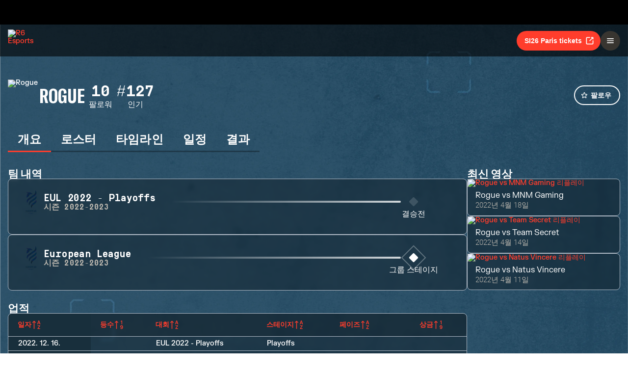

--- FILE ---
content_type: text/html; charset=utf-8
request_url: https://www.ubisoft.com/ko-kr/esports/rainbow-six/siege/team/35/overview
body_size: 57056
content:
<!DOCTYPE html><html lang="ko-kr"><head><title data-next-head="">R6 Esports | Rogue</title><meta charSet="utf-8" data-next-head=""/><meta name="viewport" content="initial-scale=1.0, width=device-width" data-next-head=""/><link rel="apple-touch-icon" sizes="180x180" href="https://static-esports.ubisoft.com/r6-website//_next/static/media/esports-x-logo-128.87fb2134.png" data-next-head=""/><link rel="icon" type="image/png" sizes="32x32" href="https://static-esports.ubisoft.com/r6-website//_next/static/media/favicon-32x32.a9580938.ico" data-next-head=""/><link rel="icon" type="image/png" sizes="16x16" href="https://static-esports.ubisoft.com/r6-website//_next/static/media/favicon-16x16.757c6045.ico" data-next-head=""/><link rel="mask-icon" href="https://static-esports.ubisoft.com/r6-website//_next/static/media/esports-x-logo-128.87fb2134.png" color="#007db4" data-next-head=""/><link rel="shortcut icon" href="https://static-esports.ubisoft.com/r6-website//_next/static/media/favicon-128.4764bdc3.ico" data-next-head=""/><meta name="theme-color" content="#ffffff" data-next-head=""/><meta name="description" content="좋아하는 R6 e스포츠 팀과 선수들을 만나보십시오. 통계, 업적, 팀 소식에 흠뻑 빠져보십시오." data-next-head=""/><style data-styled="" data-styled-version="5.3.3">:root{--predictions-banner-placeholder:url(https://static-esports.ubisoft.com/r6-website//_next/static/media/background-modernized.5a8a8043.webp);--predictions-bg:url(https://static-esports.ubisoft.com/r6-website//_next/static/media/predictions-bg.ec5f065a.webp);--predictions-manchester-bg:url(https://static-esports.ubisoft.com/r6-website//_next/static/media/major-manchester-bg.a54fb2bd.webp);--predictions-montreal-bg:url(https://static-esports.ubisoft.com/r6-website//_next/static/media/major-montreal-bg.016f9b0e.webp);--predictions-munich-bg:url(https://static-esports.ubisoft.com/r6-website//_next/static/media/major-munich-bg.0ba9d5a6.webp);--predictions-pattern-4:url(https://static-esports.ubisoft.com/r6-website//_next/static/media/pattern-4.d8595ac1.webp);--gold-pattern:url(https://static-esports.ubisoft.com/r6-website//_next/static/media/gold-pattern.08aef817.webp);--major-operator:url(https://static-esports.ubisoft.com/r6-website//_next/static/media/operator-manchester-major.f2104249.webp);--predictions-si25-bg:url(https://static-esports.ubisoft.com/r6-website//_next/static/media/si25-predictions-bg.1834f988.webp);--predictions-si26-bg:url(https://static-esports.ubisoft.com/r6-website//_next/static/media/si26-predictions-bg.83568e5a.webp);--predictions-si26-bg-1920:url(https://static-esports.ubisoft.com/r6-website//_next/static/media/si26-predictions-bg-1920.f53e25c2.webp);--predictions-reload-bg:url(https://static-esports.ubisoft.com/r6-website//_next/static/media/reload-predictions-bg.8d07c57e.webp);}/*!sc*/
body{background:url(https://static-esports.ubisoft.com/r6-website//_next/static/media/background-modernized.5a8a8043.webp) no-repeat fixed center;background-size:cover;}/*!sc*/
data-styled.g1[id="sc-global-djmUVF1"]{content:"sc-global-djmUVF1,"}/*!sc*/
.cAbjlw{display:inline-block;vertical-align:middle;overflow:hidden;}/*!sc*/
data-styled.g2[id="StyledIconBase-sc-ea9ulj-0"]{content:"cAbjlw,"}/*!sc*/
</style><link data-next-font="" rel="preconnect" href="/" crossorigin="anonymous"/><link rel="preload" href="https://static-esports.ubisoft.com/r6-website/_next/static/css/a7edb694f0bb5bd7.css" as="style"/><link rel="stylesheet" href="https://static-esports.ubisoft.com/r6-website/_next/static/css/a7edb694f0bb5bd7.css" data-n-g=""/><link rel="preload" href="https://static-esports.ubisoft.com/r6-website/_next/static/css/ad15886b8fea8740.css" as="style"/><link rel="stylesheet" href="https://static-esports.ubisoft.com/r6-website/_next/static/css/ad15886b8fea8740.css" data-n-p=""/><link rel="preload" href="https://static-esports.ubisoft.com/r6-website/_next/static/css/9b9bf6706fe06e70.css" as="style"/><link rel="stylesheet" href="https://static-esports.ubisoft.com/r6-website/_next/static/css/9b9bf6706fe06e70.css" data-n-p=""/><noscript data-n-css=""></noscript><script defer="" nomodule="" src="https://static-esports.ubisoft.com/r6-website/_next/static/chunks/polyfills-42372ed130431b0a.js"></script><script src="https://static-esports.ubisoft.com/r6-website/_next/static/chunks/webpack-9a005322057a1492.js" defer=""></script><script src="https://static-esports.ubisoft.com/r6-website/_next/static/chunks/framework-ca2f8fe4a887959b.js" defer=""></script><script src="https://static-esports.ubisoft.com/r6-website/_next/static/chunks/main-b7c120ad965e4e8b.js" defer=""></script><script src="https://static-esports.ubisoft.com/r6-website/_next/static/chunks/pages/_app-2a79b0649843daa5.js" defer=""></script><script src="https://static-esports.ubisoft.com/r6-website/_next/static/chunks/4648-bd2d5f38c5233746.js" defer=""></script><script src="https://static-esports.ubisoft.com/r6-website/_next/static/chunks/7944-5db2b7bb3e5f87f5.js" defer=""></script><script src="https://static-esports.ubisoft.com/r6-website/_next/static/chunks/9340-1882d63d0b5b4480.js" defer=""></script><script src="https://static-esports.ubisoft.com/r6-website/_next/static/chunks/4533-082e8c63b3148720.js" defer=""></script><script src="https://static-esports.ubisoft.com/r6-website/_next/static/chunks/pages/esports/rainbow-six/siege/team/%5BteamId%5D/overview-d4bddc2fbd77e241.js" defer=""></script><script src="https://static-esports.ubisoft.com/r6-website/_next/static/r27bTgYxfIxoOZlpsMdVp/_buildManifest.js" defer=""></script><script src="https://static-esports.ubisoft.com/r6-website/_next/static/r27bTgYxfIxoOZlpsMdVp/_ssgManifest.js" defer=""></script></head><body><div id="__next"><div class="theme-default dark desktop uds react-ui" style="display:contents"><div id="app"><link rel="preload" href="https://static-esports.ubisoft.com/r6-website/_next/static/FKGrotesk-Bold.ab1ebc7b16b522b0..woff2" as="font" type="font/woff2" crossorigin="anonymous"/><link rel="preload" href="https://static-esports.ubisoft.com/r6-website/_next/static/FKGrotesk-Medium.2e325ac31a69599d..woff2" as="font" type="font/woff2" crossorigin="anonymous"/><link rel="preload" href="https://static-esports.ubisoft.com/r6-website/_next/static/FKGrotesk-Regular.5ff020520c816464..woff2" as="font" type="font/woff2" crossorigin="anonymous"/><link rel="preload" href="https://static-esports.ubisoft.com/r6-website/_next/static/GT-America-Compressed-Bold.f1885c62afaceecc..woff2" as="font" type="font/woff2" crossorigin="anonymous"/><link rel="preload" href="https://static-esports.ubisoft.com/r6-website/_next/static/Roboto-Light.7bbb9ff13b894c01..woff2" as="font" type="font/woff2" crossorigin="anonymous"/><link rel="preload" href="https://static-esports.ubisoft.com/r6-website/_next/static/Roboto-Medium.39ac60ab55b0e37a..woff2" as="font" type="font/woff2" crossorigin="anonymous"/><link rel="preload" href="https://static-esports.ubisoft.com/r6-website/_next/static/Roboto-Bold.3c448581e1b618b3..woff2" as="font" type="font/woff2" crossorigin="anonymous"/><link rel="preload" href="https://static-esports.ubisoft.com/r6-website/_next/static/Scout-Bold.634a826b90c0469a..woff2" as="font" type="font/woff2" crossorigin="anonymous"/><link rel="preload" href="https://static-esports.ubisoft.com/r6-website/_next/static/Scout-Light.d3ffc1511b7acbca..woff2" as="font" type="font/woff2" crossorigin="anonymous"/><link rel="preload" href="https://static-esports.ubisoft.com/r6-website/_next/static/Scout-LightItalic.ba9c647bb58f2b2e..woff2" as="font" type="font/woff2" crossorigin="anonymous"/><link rel="preload" href="https://static-esports.ubisoft.com/r6-website/_next/static/Scout-Regular.401bd3338aa62491..woff2" as="font" type="font/woff2" crossorigin="anonymous"/><link rel="preload" href="https://static-esports.ubisoft.com/r6-website/_next/static/ScoutCond-Bold.3aaa5407c492d4f0..woff2" as="font" type="font/woff2" crossorigin="anonymous"/><link rel="preload" href="https://static-esports.ubisoft.com/r6-website/_next/static/ScoutCond-BoldItalic.c3d6a37c30b64f49..woff2" as="font" type="font/woff2" crossorigin="anonymous"/><link rel="preload" href="https://static-esports.ubisoft.com/r6-website/_next/static/SimplonMono-Bold.333ad9c07ef55129..woff2" as="font" type="font/woff2" crossorigin="anonymous"/><link rel="preload" href="https://static-esports.ubisoft.com/r6-website/_next/static/SimplonMono-Medium.dc9e87079ff05317..woff2" as="font" type="font/woff2" crossorigin="anonymous"/><link rel="preload" href="https://static-esports.ubisoft.com/r6-website/_next/static/SimplonMono-Regular.3edd5b444393eb5b..woff2" as="font" type="font/woff2" crossorigin="anonymous"/><link rel="preload" href="https://static-esports.ubisoft.com/r6-website/_next/static/UbisoftSans-Regular.92abb894ec60751a..woff2" as="font" type="font/woff2" crossorigin="anonymous"/><link rel="preload" href="https://static-esports.ubisoft.com/r6-website/_next/static/UbisoftSans-Bold.8e3bc2c803279c40..woff2" as="font" type="font/woff2" crossorigin="anonymous"/><style>
      @font-face {
        font-family: 'FKGrotesk';
        font-weight: 700;
        font-style: normal;
        font-display: swap;
        src: url('https://static-esports.ubisoft.com/r6-website/_next/static/FKGrotesk-Bold.ab1ebc7b16b522b0..woff2') format('woff2');
      }

      @font-face {
        font-family: 'FKGrotesk';
        font-weight: 400;
        font-style: normal;
        font-display: swap;
        src: url('https://static-esports.ubisoft.com/r6-website/_next/static/FKGrotesk-Medium.2e325ac31a69599d..woff2') format('woff2');
      }

      @font-face {
        font-family: 'FKGrotesk';
        font-weight: 300;
        font-style: normal;
        font-display: swap;
        src: url('https://static-esports.ubisoft.com/r6-website/_next/static/FKGrotesk-Regular.5ff020520c816464..woff2') format('woff2');
      }

      @font-face {
        font-family: 'GT America';
        font-weight: 700;
        font-style: normal;
        font-display: swap;
        src: url('https://static-esports.ubisoft.com/r6-website/_next/static/GT-America-Compressed-Bold.f1885c62afaceecc..woff2') format('woff2');
      }

      @font-face {
        font-family: 'Roboto';
        font-weight: 300;
        font-style: normal;
        font-display: swap;
        src: url('https://static-esports.ubisoft.com/r6-website/_next/static/Roboto-Light.7bbb9ff13b894c01..woff2') format('woff2');
      }

      @font-face {
        font-family: 'Roboto';
        font-weight: 500;
        font-style: normal;
        font-display: swap;
        src: url('https://static-esports.ubisoft.com/r6-website/_next/static/Roboto-Medium.39ac60ab55b0e37a..woff2') format('woff2');
      }

      @font-face {
        font-family: 'Roboto';
        font-weight: 600;
        font-style: normal;
        font-display: swap;
        src: url('https://static-esports.ubisoft.com/r6-website/_next/static/Roboto-Bold.3c448581e1b618b3..woff2') format('woff2');
      }

      @font-face {
        font-family: 'Scout';
        font-weight: 400;
        font-style: normal;
        font-display: swap;
        src: url('https://static-esports.ubisoft.com/r6-website/_next/static/Scout-Bold.634a826b90c0469a..woff2') format('woff2');
      }

      @font-face {
        font-family: 'Scout';
        font-weight: 300;
        font-style: normal;
        font-display: swap;
        src: url('https://static-esports.ubisoft.com/r6-website/_next/static/Scout-Light.d3ffc1511b7acbca..woff2') format('woff2');
      }

      @font-face {
        font-family: 'Scout';
        font-weight: 300;
        font-style: italic;
        font-display: swap;
        src: url('https://static-esports.ubisoft.com/r6-website/_next/static/Scout-LightItalic.ba9c647bb58f2b2e..woff2') format('woff2');
      }

      @font-face {
        font-family: 'Scout';
        font-weight: 400;
        font-style: normal;
        font-display: swap;
        src: url('https://static-esports.ubisoft.com/r6-website/_next/static/Scout-Regular.401bd3338aa62491..woff2') format('woff2');
      }

      @font-face {
        font-family: 'ScoutCond';
        font-weight: 700;
        font-style: normal;
        font-display: swap;
        src: url('https://static-esports.ubisoft.com/r6-website/_next/static/ScoutCond-Bold.3aaa5407c492d4f0..woff2') format('woff2');
      }

      @font-face {
        font-family: 'ScoutCond';
        font-weight: 700;
        font-style: italic;
        font-display: swap;
        src: url('https://static-esports.ubisoft.com/r6-website/_next/static/ScoutCond-BoldItalic.c3d6a37c30b64f49..woff2') format('woff2');
      }

      @font-face {
        font-family: 'SimplonMono';
        font-weight: 700;
        font-style: normal;
        font-display: swap;
        src: url('https://static-esports.ubisoft.com/r6-website/_next/static/SimplonMono-Bold.333ad9c07ef55129..woff2') format('woff2');
      }

      @font-face {
        font-family: 'SimplonMono';
        font-weight: 500;
        font-style: normal;
        font-display: swap;
        src: url('https://static-esports.ubisoft.com/r6-website/_next/static/SimplonMono-Medium.dc9e87079ff05317..woff2') format('woff2');
      }

      @font-face {
        font-family: 'SimplonMono';
        font-weight: 400;
        font-style: regular;
        font-display: swap;
        src: url('https://static-esports.ubisoft.com/r6-website/_next/static/SimplonMono-Regular.3edd5b444393eb5b..woff2') format('woff2');
      }

      @font-face {
        font-family: 'Ubisoft Sans';
        font-weight: 400;
        font-style: regular;
        font-display: swap;
        src: url('https://static-esports.ubisoft.com/r6-website/_next/static/UbisoftSans-Regular.92abb894ec60751a..woff2') format('woff2');
      }

      @font-face {
        font-family: 'Ubisoft Sans';
        font-weight: 600;
        font-style: regular;
        font-display: swap;
        src: url('https://static-esports.ubisoft.com/r6-website/_next/static/UbisoftSans-Bold.8e3bc2c803279c40..woff2') format('woff2');
      }</style><style>
      #nprogress {
        pointer-events: none;
      }
      #nprogress .bar {
        background: var(--r6-accent-color-6);
        position: fixed;
        z-index: 9999;
        top: 0;
        left: 0;
        width: 100%;
        height: 5px;
      }
      #nprogress .peg {
        display: block;
        position: absolute;
        right: 0px;
        width: 100px;
        height: 100%;
        box-shadow: 0 0 10px var(--r6-accent-color-6), 0 0 5px var(--r6-accent-color-6);
        opacity: 1;
        -webkit-transform: rotate(3deg) translate(0px, -4px);
        -ms-transform: rotate(3deg) translate(0px, -4px);
        transform: rotate(3deg) translate(0px, -4px);
      }
      #nprogress .spinner {
        display: block;
        position: fixed;
        z-index: 1031;
        top: 15px;
        right: 15px;
      }
      #nprogress .spinner-icon {
        width: 18px;
        height: 18px;
        box-sizing: border-box;
        border: solid 2px transparent;
        border-top-color: var(--r6-accent-color-6);
        border-left-color: var(--r6-accent-color-6);
        border-radius: 50%;
        -webkit-animation: nprogresss-spinner 400ms linear infinite;
        animation: nprogress-spinner 400ms linear infinite;
      }
      .nprogress-custom-parent {
        overflow: hidden;
        position: relative;
      }
      .nprogress-custom-parent #nprogress .spinner,
      .nprogress-custom-parent #nprogress .bar {
        position: absolute;
      }
      @-webkit-keyframes nprogress-spinner {
        0% {
          -webkit-transform: rotate(0deg);
        }
        100% {
          -webkit-transform: rotate(360deg);
        }
      }
      @keyframes nprogress-spinner {
        0% {
          transform: rotate(0deg);
        }
        100% {
          transform: rotate(360deg);
        }
      }
    </style><global-navigation locale="ko-kr" class="global-navigation--default" site-name="Rainbow Six Esports" app-id="46ad7e7e-9bac-4eb6-962f-10067c8daa53" genome-id-ncsa="304094b4-5dfc-4d7f-b4b3-b0970b617cc9" genome-id-emea="304094b4-5dfc-4d7f-b4b3-b0970b617cc9" open-in-same-window="true" render-search="true" algolia-api-key="b017825814c49682812f1175a8b3a85f" algolia-app-id="AVCVYSEJS1" hide-on-scroll="true" disable-scroll-margin="true"></global-navigation><header class="r6esports-navigation header_wrapper__UnrrF"><div class="header_container__OOLvX"><div class="header_leftSide__ygJ72"><a class="header_logo__1HkgG" href="/ko-kr/esports/rainbow-six/siege"><img width="46" height="45" alt="R6 Esports" class="image_image__Qes3i"/></a><div class="desktop-menu_desktopMenu___0xKR" data-testid="desktop-menu"><a class="desktop-menu_menuItem__VuZOt" href="/ko-kr/esports/rainbow-six/siege/news-updates"><div class="desktop-menu_menuItemLabel__vN6h_">뉴스</div></a><a class="desktop-menu_menuItem__VuZOt" href="/ko-kr/esports/rainbow-six/siege/calendar"><div class="desktop-menu_menuItemLabel__vN6h_">캘린더</div></a><a class="desktop-menu_menuItem__VuZOt" href="/ko-kr/esports/rainbow-six/siege/global-standings"><div class="desktop-menu_menuItemLabel__vN6h_">전체 순위</div></a><div class="desktop-menu_menuItem__VuZOt desktop-menu_hasSubItems__AdtIR"><div class="desktop-menu_menuItemLabel__vN6h_">챔피언십</div> <svg viewBox="0 0 16 16" height="22" width="22" aria-hidden="true" focusable="false" fill="currentColor" xmlns="http://www.w3.org/2000/svg" class="StyledIconBase-sc-ea9ulj-0 cAbjlw"><path fill-rule="evenodd" d="M1.646 4.646a.5.5 0 0 1 .708 0L8 10.293l5.646-5.647a.5.5 0 0 1 .708.708l-6 6a.5.5 0 0 1-.708 0l-6-6a.5.5 0 0 1 0-.708z"></path></svg><div class="desktop-menu_dropdownContainer__2_di6"><div class="desktop-menu_dropdownContent__ykjBK"><div class="desktop-menu_championshipsList__MEVyq"><div class="seasons_wrapper__vXK2Q"><div class="seasons_tabs__lbbcc"><button class="button_button__dpKt_ button_variant__Oqp5z button_size__UXfow button_color__cVeWA button_solid__ZVsIb button_sm__H8tgD button_neutral__4yMgV">2022</button><button class="button_button__dpKt_ button_variant__Oqp5z button_size__UXfow button_color__cVeWA button_solid__ZVsIb button_sm__H8tgD button_neutral__4yMgV">2023</button><button class="button_button__dpKt_ button_variant__Oqp5z button_size__UXfow button_color__cVeWA button_solid__ZVsIb button_sm__H8tgD button_neutral__4yMgV">2024</button><button class="button_button__dpKt_ button_variant__Oqp5z button_size__UXfow button_color__cVeWA button_solid__ZVsIb button_sm__H8tgD button_primary__pwdzR">2025</button><button class="button_button__dpKt_ button_variant__Oqp5z button_size__UXfow button_color__cVeWA button_solid__ZVsIb button_sm__H8tgD button_neutral__4yMgV">2026</button></div><div class="seasons_regions__5hJ0z"><div class="new-format-regions_menuItem__SBeBj"><a href="/ko-kr/esports/rainbow-six/siege/competition/477"><img alt="Six invitational 2026 Logo" width="35" height="35" loading="lazy" class="image_image__Qes3i" style="transition:transform 100ms"/><span class="new-format-regions_menuItemName__ZVqcj">Six invitational 2026</span></a></div><div class="new-format-regions_menuItem__SBeBj"><a href="/ko-kr/esports/rainbow-six/siege/competition/476"><img alt="Major Munich Logo" width="35" height="35" loading="lazy" class="image_image__Qes3i" style="transition:transform 100ms"/><span class="new-format-regions_menuItemName__ZVqcj">Major Munich</span></a></div><div class="new-format-regions_menuItem__SBeBj"><a href="/ko-kr/esports/rainbow-six/siege/competition/489"><img alt="Esports World Cup Logo" width="35" height="35" loading="lazy" class="image_image__Qes3i" style="transition:transform 100ms"/><span class="new-format-regions_menuItemName__ZVqcj">Esports World Cup</span></a></div><div class="new-format-regions_menuItem__SBeBj"><a href="/ko-kr/esports/rainbow-six/siege/competition/469"><img alt="RE:LO:AD Logo" width="35" height="35" loading="lazy" class="image_image__Qes3i" style="transition:transform 100ms"/><span class="new-format-regions_menuItemName__ZVqcj">RE:LO:AD</span></a></div><div class="new-format-regions_menuItem__SBeBj"><a href="/ko-kr/esports/rainbow-six/siege/championship/64/6"><img alt="Europe Mena League Logo" width="35" height="35" loading="lazy" class="image_image__Qes3i" style="transition:transform 100ms"/><span class="new-format-regions_menuItemName__ZVqcj">Europe Mena League</span></a></div><div class="new-format-regions_menuItem__SBeBj"><a href="/ko-kr/esports/rainbow-six/siege/championship/65/6"><img alt="South America league Logo" width="35" height="35" loading="lazy" class="image_image__Qes3i" style="transition:transform 100ms"/><span class="new-format-regions_menuItemName__ZVqcj">South America league</span></a></div><div class="new-format-regions_menuItem__SBeBj"><a href="/ko-kr/esports/rainbow-six/siege/championship/63/6"><img alt="North America League Logo" width="35" height="35" loading="lazy" class="image_image__Qes3i" style="transition:transform 100ms"/><span class="new-format-regions_menuItemName__ZVqcj">North America League</span></a></div><div class="new-format-regions_menuItem__SBeBj"><a href="/ko-kr/esports/rainbow-six/siege/championship/62/6"><img alt="Asia Pacific League Logo" width="35" height="35" loading="lazy" class="image_image__Qes3i" style="transition:transform 100ms"/><span class="new-format-regions_menuItemName__ZVqcj">Asia Pacific League</span></a></div></div></div></div></div></div></div><a class="desktop-menu_menuItem__VuZOt" href="/ko-kr/esports/rainbow-six/siege/predictions/476"><div class="desktop-menu_menuItemLabel__vN6h_">예측</div></a><a class="desktop-menu_menuItem__VuZOt" href="/ko-kr/esports/rainbow-six/siege/shop"><div class="desktop-menu_menuItemLabel__vN6h_">상점</div></a><div class="desktop-menu_menuItem__VuZOt desktop-menu_hasSubItems__AdtIR"><div class="desktop-menu_menuItemLabel__vN6h_">Competition Hub</div> <svg viewBox="0 0 16 16" height="22" width="22" aria-hidden="true" focusable="false" fill="currentColor" xmlns="http://www.w3.org/2000/svg" class="StyledIconBase-sc-ea9ulj-0 cAbjlw"><path fill-rule="evenodd" d="M1.646 4.646a.5.5 0 0 1 .708 0L8 10.293l5.646-5.647a.5.5 0 0 1 .708.708l-6 6a.5.5 0 0 1-.708 0l-6-6a.5.5 0 0 1 0-.708z"></path></svg><div class="desktop-menu_dropdownContainer__2_di6"><div class="desktop-menu_dropdownContent__ykjBK"><ul class="t2-regions-menu_container__r5rGT"><li><a href="/ko-kr/esports/rainbow-six/siege/competition-hub/region/2NNKpBzp1ALvIJCpB3xULs/apl-asia"><div class="uds-flex uds-v-align-middle t2-regions-menu_content__Hprmh uds-p-md"><h5 class="title_titleContainer__1w4Ux title_h5__4lNPQ title_uppercase__tnmYk"> <!-- -->APAC ASIA</h5></div></a></li><li><a href="/ko-kr/esports/rainbow-six/siege/competition-hub/region/4lRVMmwzCLWAQsJWo5jR2M/apl-north"><div class="uds-flex uds-v-align-middle t2-regions-menu_content__Hprmh uds-p-md"><h5 class="title_titleContainer__1w4Ux title_h5__4lNPQ title_uppercase__tnmYk"> <!-- -->APAC NORTH</h5></div></a></li><li><a href="/ko-kr/esports/rainbow-six/siege/competition-hub/region/1m7Culq2rAz2Qd83JG7Qu6/apl-oceania"><div class="uds-flex uds-v-align-middle t2-regions-menu_content__Hprmh uds-p-md"><h5 class="title_titleContainer__1w4Ux title_h5__4lNPQ title_uppercase__tnmYk"> <!-- -->APAC OCE</h5></div></a></li><li><a href="/ko-kr/esports/rainbow-six/siege/competition-hub/region/YnxZTRgvPIBoFmDx81ihs/eml"><div class="uds-flex uds-v-align-middle t2-regions-menu_content__Hprmh uds-p-md"><h5 class="title_titleContainer__1w4Ux title_h5__4lNPQ title_uppercase__tnmYk"> <!-- -->EU / MENA</h5></div></a></li><li><a href="/ko-kr/esports/rainbow-six/siege/competition-hub/region/5xsVnSmiQcSrQqIoz0ky4w/nal"><div class="uds-flex uds-v-align-middle t2-regions-menu_content__Hprmh uds-p-md"><h5 class="title_titleContainer__1w4Ux title_h5__4lNPQ title_uppercase__tnmYk"> <!-- -->North America</h5></div></a></li><li><a href="/ko-kr/esports/rainbow-six/siege/competition-hub/region/4HCTZESqXaILScXRRnCpfi/sal"><div class="uds-flex uds-v-align-middle t2-regions-menu_content__Hprmh uds-p-md"><h5 class="title_titleContainer__1w4Ux title_h5__4lNPQ title_uppercase__tnmYk"> <!-- -->SOUTH AMERICA</h5></div></a></li></ul></div></div></div></div></div><div class="header_rightSide__E_Jjc"><a target="_blank" rel="noreferrer" class="button_button__dpKt_ button_variant__Oqp5z button_size__UXfow button_color__cVeWA button_solid__ZVsIb button_md__GajNd button_primary__pwdzR header_hideOnDesktop__uqTDu" href="https://www.ticketmaster.fr/en/artiste/six-invitational/idartiste/60121">SI26 Paris tickets<div class="button_icon__tIx4B" style="margin-right:-4px;margin-left:6px"><svg viewBox="0 0 24 24" aria-hidden="true" focusable="false" fill="currentColor" xmlns="http://www.w3.org/2000/svg" class="StyledIconBase-sc-ea9ulj-0 cAbjlw"><g data-name="Layer 2"><g data-name="external-link"><path d="M20 11a1 1 0 0 0-1 1v6a1 1 0 0 1-1 1H6a1 1 0 0 1-1-1V6a1 1 0 0 1 1-1h6a1 1 0 0 0 0-2H6a3 3 0 0 0-3 3v12a3 3 0 0 0 3 3h12a3 3 0 0 0 3-3v-6a1 1 0 0 0-1-1z"></path><path d="M16 5h1.58l-6.29 6.28a1 1 0 0 0 0 1.42 1 1 0 0 0 1.42 0L19 6.42V8a1 1 0 0 0 1 1 1 1 0 0 0 1-1V4a1 1 0 0 0-1-1h-4a1 1 0 0 0 0 2z"></path></g></g></svg></div></a><div class="header_hideOnMobile__VR5aV" style="gap:0.5rem"><a class="button_button__dpKt_ button_variant__Oqp5z button_size__UXfow button_color__cVeWA button_outlined___4qZK button_md__GajNd button_neutral__4yMgV" href="/ko-kr/esports/rainbow-six/siege/tournament-license">토너먼트 라이선스</a><a target="_blank" rel="noreferrer" class="button_button__dpKt_ button_variant__Oqp5z button_size__UXfow button_color__cVeWA button_solid__ZVsIb button_md__GajNd button_primary__pwdzR header_hideOnMobile__VR5aV" href="https://www.ticketmaster.fr/en/artiste/six-invitational/idartiste/60121">SI26 Paris tickets<div class="button_icon__tIx4B" style="margin-right:-4px;margin-left:6px"><svg viewBox="0 0 24 24" aria-hidden="true" focusable="false" fill="currentColor" xmlns="http://www.w3.org/2000/svg" class="StyledIconBase-sc-ea9ulj-0 cAbjlw"><g data-name="Layer 2"><g data-name="external-link"><path d="M20 11a1 1 0 0 0-1 1v6a1 1 0 0 1-1 1H6a1 1 0 0 1-1-1V6a1 1 0 0 1 1-1h6a1 1 0 0 0 0-2H6a3 3 0 0 0-3 3v12a3 3 0 0 0 3 3h12a3 3 0 0 0 3-3v-6a1 1 0 0 0-1-1z"></path><path d="M16 5h1.58l-6.29 6.28a1 1 0 0 0 0 1.42 1 1 0 0 0 1.42 0L19 6.42V8a1 1 0 0 0 1 1 1 1 0 0 0 1-1V4a1 1 0 0 0-1-1h-4a1 1 0 0 0 0 2z"></path></g></g></svg></div></a></div><div class="mobile-menu_mobileMenu__n3LT7" data-testid="mobile-menu"><div class="mobile-menu_overlay__YFbkB"></div><button class="button_button__dpKt_ button_variant__Oqp5z button_size__UXfow button_color__cVeWA button_solid__ZVsIb button_md__GajNd button_neutral__4yMgV button_iconOnlyButton__HESkG"><svg viewBox="0 0 24 24" aria-hidden="true" focusable="false" fill="currentColor" xmlns="http://www.w3.org/2000/svg" class="StyledIconBase-sc-ea9ulj-0 cAbjlw"><path d="M4 6h16v2H4zm0 5h16v2H4zm0 5h16v2H4z"></path></svg></button><div class="mobile-menu_menuContent__cNQNc"><div class="mobile-menu_items__Hjahp"><a class="desktop-menu_menuItem__VuZOt" href="/ko-kr/esports/rainbow-six/siege/news-updates"><div class="desktop-menu_menuItemLabel__vN6h_">뉴스</div></a><a class="desktop-menu_menuItem__VuZOt" href="/ko-kr/esports/rainbow-six/siege/calendar"><div class="desktop-menu_menuItemLabel__vN6h_">캘린더</div></a><a class="desktop-menu_menuItem__VuZOt" href="/ko-kr/esports/rainbow-six/siege/global-standings"><div class="desktop-menu_menuItemLabel__vN6h_">전체 순위</div></a><div class="desktop-menu_menuItem__VuZOt desktop-menu_hasSubItems__AdtIR"><div class="desktop-menu_menuItemLabel__vN6h_">챔피언십</div> <svg viewBox="0 0 16 16" height="22" width="22" aria-hidden="true" focusable="false" fill="currentColor" xmlns="http://www.w3.org/2000/svg" class="StyledIconBase-sc-ea9ulj-0 cAbjlw"><path fill-rule="evenodd" d="M1.646 4.646a.5.5 0 0 1 .708 0L8 10.293l5.646-5.647a.5.5 0 0 1 .708.708l-6 6a.5.5 0 0 1-.708 0l-6-6a.5.5 0 0 1 0-.708z"></path></svg></div><a class="desktop-menu_menuItem__VuZOt" href="/ko-kr/esports/rainbow-six/siege/predictions/476"><div class="desktop-menu_menuItemLabel__vN6h_">예측</div></a><a class="desktop-menu_menuItem__VuZOt" href="/ko-kr/esports/rainbow-six/siege/shop"><div class="desktop-menu_menuItemLabel__vN6h_">상점</div></a><div class="desktop-menu_menuItem__VuZOt desktop-menu_hasSubItems__AdtIR"><div class="desktop-menu_menuItemLabel__vN6h_">Competition Hub</div> <svg viewBox="0 0 16 16" height="22" width="22" aria-hidden="true" focusable="false" fill="currentColor" xmlns="http://www.w3.org/2000/svg" class="StyledIconBase-sc-ea9ulj-0 cAbjlw"><path fill-rule="evenodd" d="M1.646 4.646a.5.5 0 0 1 .708 0L8 10.293l5.646-5.647a.5.5 0 0 1 .708.708l-6 6a.5.5 0 0 1-.708 0l-6-6a.5.5 0 0 1 0-.708z"></path></svg></div></div><div class="mobile-menu_actions__rG2CE"><div class="header_mobileMenuCtas__CT0Sp"><a class="button_button__dpKt_ button_variant__Oqp5z button_size__UXfow button_color__cVeWA button_outlined___4qZK button_lg__zwmNZ button_neutral__4yMgV" href="/ko-kr/esports/rainbow-six/siege/tournament-license">토너먼트 라이선스</a><a target="_blank" rel="noreferrer" class="button_button__dpKt_ button_variant__Oqp5z button_size__UXfow button_color__cVeWA button_solid__ZVsIb button_lg__zwmNZ button_primary__pwdzR header_hideOnMobile__VR5aV" href="https://www.ticketmaster.fr/en/artiste/six-invitational/idartiste/60121">SI26 Paris tickets<div class="button_icon__tIx4B" style="margin-right:-4px;margin-left:6px"><svg viewBox="0 0 24 24" aria-hidden="true" focusable="false" fill="currentColor" xmlns="http://www.w3.org/2000/svg" class="StyledIconBase-sc-ea9ulj-0 cAbjlw"><g data-name="Layer 2"><g data-name="external-link"><path d="M20 11a1 1 0 0 0-1 1v6a1 1 0 0 1-1 1H6a1 1 0 0 1-1-1V6a1 1 0 0 1 1-1h6a1 1 0 0 0 0-2H6a3 3 0 0 0-3 3v12a3 3 0 0 0 3 3h12a3 3 0 0 0 3-3v-6a1 1 0 0 0-1-1z"></path><path d="M16 5h1.58l-6.29 6.28a1 1 0 0 0 0 1.42 1 1 0 0 0 1.42 0L19 6.42V8a1 1 0 0 0 1 1 1 1 0 0 0 1-1V4a1 1 0 0 0-1-1h-4a1 1 0 0 0 0 2z"></path></g></g></svg></div></a></div></div></div></div></div></div></header><main class="layout_mainLayout__x9_t3 undefined"><section class="page"><div class="team-header_teamHeader__vqIQK"><div class="team-header_teamContainer__ZWZ2P"><img width="64" height="64" alt="Rogue" title="Rogue" class="image_image__Qes3i"/><div class="team-header_teamName__qi3Dz"><h1 class="title_titleContainer__1w4Ux title_h1__94yBj title_uppercase__tnmYk">Rogue</h1></div><div class="team-header_teamStats__Q5x3X"><table><thead><tr><th>10</th><th>#<!-- -->127</th></tr></thead><tbody><tr><td>팔로워</td><td>인기</td></tr></tbody></table></div></div><div style="display:flex;gap:1rem;align-items:center"><button class="button_button__dpKt_ button_variant__Oqp5z button_size__UXfow button_color__cVeWA button_outlined___4qZK button_md__GajNd button_neutral__4yMgV"><div class="button_icon__tIx4B" style="margin-left:-4px;margin-right:6px"><svg width="20" height="20" viewBox="0 0 14 14" fill="none" xmlns="http://www.w3.org/2000/svg" style="width:14px;height:14px"><path fill-rule="evenodd" clip-rule="evenodd" d="M0.940711 5.37424C1.10471 4.9067 1.54614 4.59375 2.04161 4.59375H4.91948L5.89315 1.67273C6.05195 1.19634 6.49778 0.875 6.99994 0.875C7.50211 0.875 7.94794 1.19634 8.10674 1.67273L9.08041 4.59375H11.9583C12.4537 4.59375 12.8952 4.9067 13.0592 5.37424C13.2232 5.84178 13.074 6.36191 12.6871 6.67143L10.2234 8.64241L11.2057 11.5894C11.3692 12.0799 11.1903 12.6196 10.7662 12.9153C10.3421 13.2111 9.77385 13.1924 9.37009 12.8693L6.99994 10.9732L4.6298 12.8693C4.22603 13.1924 3.65783 13.2111 3.23369 12.9153C2.80955 12.6196 2.63068 12.0799 2.79419 11.5894L3.77652 8.64241L1.3128 6.67143C0.925903 6.36191 0.776707 5.84178 0.940711 5.37424ZM5.14057 8.23958L3.90099 11.9583L6.99994 9.47917L10.0989 11.9583L8.85932 8.23958L11.9583 5.76042H8.23953L6.99994 2.04167L5.76036 5.76042H2.04161L5.14057 8.23958Z" fill="currentcolor"></path></svg></div>팔로우</button></div></div><div class="tab-control_tabContainer__Rt4Hy tab-control_tabContainerScrollable__iWAiz"><div class="horizontal-scroll-wrapper_wrapper__iWndG horizontal-scroll-wrapper_scrollable__Xp6vZ horizontal-scroll-wrapper_hideScrollbar___0bS5 tab-control_tabs__sj5KP"><div id=":Rjdj6:-overview" class="tab-control_tab__lRfBn tab-control_active__Wt3DV"><a draggable="false" href="/ko-kr/esports/rainbow-six/siege/team/35/overview"><h3 class="title_titleContainer__1w4Ux title_h3__ZXvyo title_uppercase__tnmYk team_tabName__Z_WB_">개요</h3></a></div><div id=":Rjdj6:-roster" class="tab-control_tab__lRfBn"><a draggable="false" href="/ko-kr/esports/rainbow-six/siege/team/35/roster"><h3 class="title_titleContainer__1w4Ux title_h3__ZXvyo title_uppercase__tnmYk team_tabName__Z_WB_">로스터</h3></a></div><div id=":Rjdj6:-timeline" class="tab-control_tab__lRfBn"><a draggable="false" href="/ko-kr/esports/rainbow-six/siege/team/35/timeline"><h3 class="title_titleContainer__1w4Ux title_h3__ZXvyo title_uppercase__tnmYk team_tabName__Z_WB_">타임라인</h3></a></div><div id=":Rjdj6:-schedule" class="tab-control_tab__lRfBn"><a draggable="false" href="/ko-kr/esports/rainbow-six/siege/team/35/schedule"><h3 class="title_titleContainer__1w4Ux title_h3__ZXvyo title_uppercase__tnmYk team_tabName__Z_WB_">일정</h3></a></div><div id=":Rjdj6:-results" class="tab-control_tab__lRfBn"><a draggable="false" href="/ko-kr/esports/rainbow-six/siege/team/35/results"><h3 class="title_titleContainer__1w4Ux title_h3__ZXvyo title_uppercase__tnmYk team_tabName__Z_WB_">결과</h3></a></div></div></div><div class="team_tabContent__xYqcG"><div class="team-overview_teamOverview__XKONg"><div class="uds-flex-col uds-css-gap-md team-overview_main__oo5DI"><h4 class="title_titleContainer__1w4Ux title_h4__1jW7t title_uppercase__tnmYk">팀 내역</h4><div class="team-overview_teamProgression__6ssmQ"><div class="team-overview_progressionCard__phO5l"><div class="team-overview_competition__q7iE6"><div class="team-overview_name__x3ksm"><img width="50" height="50" alt="EUL 2022 - Playoffs" src="https://static-esports.ubisoft.com/esports-platform/r6s/competition/2108fdbb-72ba-400c-8a72-d5a662032a33.png.png.png"/><div>EUL 2022 - Playoffs<span>시즌<!-- --> <!-- -->2022-2023</span></div></div><div class="team-overview_progress__CYdP3"><div class="progress-tracker_progressTracker__1DCl5" style="--nb-progress-tracker-items:1"><div class="progress-tracker_separator__77oKx progress-tracker_fadeIn__RyS7_"></div><div class="progress-tracker_step__xhGjb" style="--step-column-start:1"><div class="progress-tracker_icon__WplmR"></div><div class="progress-tracker_label__9eSsP"><a href="/ko-kr/esports/rainbow-six/siege/competition/387/14730">결승전</a></div></div></div></div></div></div><div class="team-overview_progressionCard__phO5l"><div class="team-overview_competition__q7iE6"><div class="team-overview_name__x3ksm"><img width="50" height="50" alt="European League" src="https://static-esports.ubisoft.com/esports-platform/r6s/competition/2108fdbb-72ba-400c-8a72-d5a662032a33.png.png.png"/><div>European League<span>시즌<!-- --> <!-- -->2022-2023</span></div></div><div class="team-overview_progress__CYdP3"><div class="progress-tracker_progressTracker__1DCl5" style="--nb-progress-tracker-items:1"><div class="progress-tracker_separator__77oKx progress-tracker_fadeIn__RyS7_"></div><div class="progress-tracker_step__xhGjb progress-tracker_active__Irhze" style="--step-column-start:1"><div class="progress-tracker_icon__WplmR"></div><div class="progress-tracker_label__9eSsP"><a href="/ko-kr/esports/rainbow-six/siege/competition/384/13220">그룹 스테이지</a></div></div></div></div></div></div></div><h4 class="title_titleContainer__1w4Ux title_h4__1jW7t title_uppercase__tnmYk">업적</h4><div class="uds-flex-col uds-css-gap-md"><div class="table_container__91lDo"><table class="table_table__ElSCb"><thead><tr><th scope="col" class="table_sortable__fA5VC"><div class="table_inner__wiHXr">일자<svg viewBox="0 0 16 16" height="22" width="22" aria-hidden="true" focusable="false" fill="currentColor" xmlns="http://www.w3.org/2000/svg" class="StyledIconBase-sc-ea9ulj-0 cAbjlw table_sortIcon__khFfW"><path fill-rule="evenodd" d="M10.082 5.629 9.664 7H8.598l1.789-5.332h1.234L13.402 7h-1.12l-.419-1.371h-1.781zm1.57-.785L11 2.687h-.047l-.652 2.157h1.351z"></path><path d="M12.96 14H9.028v-.691l2.579-3.72v-.054H9.098v-.867h3.785v.691l-2.567 3.72v.054h2.645V14zm-8.46-.5a.5.5 0 0 1-1 0V3.707L2.354 4.854a.5.5 0 1 1-.708-.708l2-1.999.007-.007a.498.498 0 0 1 .7.006l2 2a.5.5 0 1 1-.707.708L4.5 3.707V13.5z"></path></svg></div></th><th scope="col" class="table_sortable__fA5VC"><div class="table_inner__wiHXr">등수<svg viewBox="0 0 16 16" height="22" width="22" aria-hidden="true" focusable="false" fill="currentColor" xmlns="http://www.w3.org/2000/svg" class="StyledIconBase-sc-ea9ulj-0 cAbjlw table_sortIcon__khFfW"><path d="M12.438 1.668V7H11.39V2.684h-.051l-1.211.859v-.969l1.262-.906h1.046z"></path><path fill-rule="evenodd" d="M11.36 14.098c-1.137 0-1.708-.657-1.762-1.278h1.004c.058.223.343.45.773.45.824 0 1.164-.829 1.133-1.856h-.059c-.148.39-.57.742-1.261.742-.91 0-1.72-.613-1.72-1.758 0-1.148.848-1.835 1.973-1.835 1.09 0 2.063.636 2.063 2.687 0 1.867-.723 2.848-2.145 2.848zm.062-2.735c.504 0 .933-.336.933-.972 0-.633-.398-1.008-.94-1.008-.52 0-.927.375-.927 1 0 .64.418.98.934.98z"></path><path d="M4.5 13.5a.5.5 0 0 1-1 0V3.707L2.354 4.854a.5.5 0 1 1-.708-.708l2-1.999.007-.007a.498.498 0 0 1 .7.006l2 2a.5.5 0 1 1-.707.708L4.5 3.707V13.5z"></path></svg></div></th><th scope="col" class="table_sortable__fA5VC"><div class="table_inner__wiHXr">대회<svg viewBox="0 0 16 16" height="22" width="22" aria-hidden="true" focusable="false" fill="currentColor" xmlns="http://www.w3.org/2000/svg" class="StyledIconBase-sc-ea9ulj-0 cAbjlw table_sortIcon__khFfW"><path fill-rule="evenodd" d="M10.082 5.629 9.664 7H8.598l1.789-5.332h1.234L13.402 7h-1.12l-.419-1.371h-1.781zm1.57-.785L11 2.687h-.047l-.652 2.157h1.351z"></path><path d="M12.96 14H9.028v-.691l2.579-3.72v-.054H9.098v-.867h3.785v.691l-2.567 3.72v.054h2.645V14zm-8.46-.5a.5.5 0 0 1-1 0V3.707L2.354 4.854a.5.5 0 1 1-.708-.708l2-1.999.007-.007a.498.498 0 0 1 .7.006l2 2a.5.5 0 1 1-.707.708L4.5 3.707V13.5z"></path></svg></div></th><th scope="col" class="table_sortable__fA5VC"><div class="table_inner__wiHXr">스테이지<svg viewBox="0 0 16 16" height="22" width="22" aria-hidden="true" focusable="false" fill="currentColor" xmlns="http://www.w3.org/2000/svg" class="StyledIconBase-sc-ea9ulj-0 cAbjlw table_sortIcon__khFfW"><path fill-rule="evenodd" d="M10.082 5.629 9.664 7H8.598l1.789-5.332h1.234L13.402 7h-1.12l-.419-1.371h-1.781zm1.57-.785L11 2.687h-.047l-.652 2.157h1.351z"></path><path d="M12.96 14H9.028v-.691l2.579-3.72v-.054H9.098v-.867h3.785v.691l-2.567 3.72v.054h2.645V14zm-8.46-.5a.5.5 0 0 1-1 0V3.707L2.354 4.854a.5.5 0 1 1-.708-.708l2-1.999.007-.007a.498.498 0 0 1 .7.006l2 2a.5.5 0 1 1-.707.708L4.5 3.707V13.5z"></path></svg></div></th><th scope="col" class="table_sortable__fA5VC"><div class="table_inner__wiHXr">페이즈<svg viewBox="0 0 16 16" height="22" width="22" aria-hidden="true" focusable="false" fill="currentColor" xmlns="http://www.w3.org/2000/svg" class="StyledIconBase-sc-ea9ulj-0 cAbjlw table_sortIcon__khFfW"><path fill-rule="evenodd" d="M10.082 5.629 9.664 7H8.598l1.789-5.332h1.234L13.402 7h-1.12l-.419-1.371h-1.781zm1.57-.785L11 2.687h-.047l-.652 2.157h1.351z"></path><path d="M12.96 14H9.028v-.691l2.579-3.72v-.054H9.098v-.867h3.785v.691l-2.567 3.72v.054h2.645V14zm-8.46-.5a.5.5 0 0 1-1 0V3.707L2.354 4.854a.5.5 0 1 1-.708-.708l2-1.999.007-.007a.498.498 0 0 1 .7.006l2 2a.5.5 0 1 1-.707.708L4.5 3.707V13.5z"></path></svg></div></th><th scope="col" class="table_sortable__fA5VC"><div class="table_inner__wiHXr">상금<svg viewBox="0 0 16 16" height="22" width="22" aria-hidden="true" focusable="false" fill="currentColor" xmlns="http://www.w3.org/2000/svg" class="StyledIconBase-sc-ea9ulj-0 cAbjlw table_sortIcon__khFfW"><path d="M12.438 1.668V7H11.39V2.684h-.051l-1.211.859v-.969l1.262-.906h1.046z"></path><path fill-rule="evenodd" d="M11.36 14.098c-1.137 0-1.708-.657-1.762-1.278h1.004c.058.223.343.45.773.45.824 0 1.164-.829 1.133-1.856h-.059c-.148.39-.57.742-1.261.742-.91 0-1.72-.613-1.72-1.758 0-1.148.848-1.835 1.973-1.835 1.09 0 2.063.636 2.063 2.687 0 1.867-.723 2.848-2.145 2.848zm.062-2.735c.504 0 .933-.336.933-.972 0-.633-.398-1.008-.94-1.008-.52 0-.927.375-.927 1 0 .64.418.98.934.98z"></path><path d="M4.5 13.5a.5.5 0 0 1-1 0V3.707L2.354 4.854a.5.5 0 1 1-.708-.708l2-1.999.007-.007a.498.498 0 0 1 .7.006l2 2a.5.5 0 1 1-.707.708L4.5 3.707V13.5z"></path></svg></div></th></tr></thead><tbody><tr><td colSpan="6"></td></tr><tr><td><div style="white-space:nowrap">2022. 12. 16.</div></td><td></td><td><a style="word-break:break-word" href="/ko-kr/esports/rainbow-six/siege/competition/387">EUL 2022 - Playoffs</a></td><td><a href="/ko-kr/esports/rainbow-six/siege/championship/19/3?stageIndex=9">Playoffs</a></td><td><a style="word-break:break-word" href="/ko-kr/esports/rainbow-six/siege/competition/387/0"></a></td><td></td></tr><tr><td><div style="white-space:nowrap">2022. 09. 12.</div></td><td>6</td><td><a style="word-break:break-word" href="/ko-kr/esports/rainbow-six/siege/competition/384">European League</a></td><td><a href="/ko-kr/esports/rainbow-six/siege/championship/19/3?stageIndex=3">Stage 3</a></td><td><a style="word-break:break-word" href="/ko-kr/esports/rainbow-six/siege/competition/384/13220">그룹 스테이지</a></td><td></td></tr><tr><td><div style="white-space:nowrap">2022. 08. 15.</div></td><td></td><td><a style="word-break:break-word" href="/ko-kr/esports/rainbow-six/siege/competition/326">Six Major Berlin</a></td><td></td><td><a style="word-break:break-word" href="/ko-kr/esports/rainbow-six/siege/competition/326/13430">플레이오프</a></td><td></td></tr><tr><td><div style="white-space:nowrap">2022. 06. 20.</div></td><td>2</td><td><a style="word-break:break-word" href="/ko-kr/esports/rainbow-six/siege/competition/378">European League</a></td><td><a href="/ko-kr/esports/rainbow-six/siege/championship/19/3?stageIndex=2">Stage 2</a></td><td><a style="word-break:break-word" href="/ko-kr/esports/rainbow-six/siege/competition/378/12120">그룹 스테이지</a></td><td></td></tr><tr><td><div style="white-space:nowrap">2022. 03. 28.</div></td><td></td><td><a style="word-break:break-word" href="/ko-kr/esports/rainbow-six/siege/competition/319">European League</a></td><td><a href="/ko-kr/esports/rainbow-six/siege/championship/19/3?stageIndex=1">Stage 1</a></td><td><a style="word-break:break-word" href="/ko-kr/esports/rainbow-six/siege/competition/319/11420">그룹 스테이지</a></td><td></td></tr><tr><td><div style="white-space:nowrap">2022. 02. 08.</div></td><td></td><td><a style="word-break:break-word" href="/ko-kr/esports/rainbow-six/siege/competition/202">Six Invitational</a></td><td></td><td><a style="word-break:break-word" href="/ko-kr/esports/rainbow-six/siege/competition/202/8130">플레이오프</a></td><td></td></tr><tr><td><div style="white-space:nowrap">2021. 12. 11.</div></td><td></td><td><a style="word-break:break-word" href="/ko-kr/esports/rainbow-six/siege/competition/355">EUL 2021 - Playoffs</a></td><td><a href="/ko-kr/esports/rainbow-six/siege/championship/19/2?stageIndex=9">Playoffs</a></td><td><a style="word-break:break-word" href="/ko-kr/esports/rainbow-six/siege/competition/355/0"></a></td><td></td></tr><tr><td><div style="white-space:nowrap">2021. 11. 08.</div></td><td></td><td><a style="word-break:break-word" href="/ko-kr/esports/rainbow-six/siege/competition/221">Six Major Sweden</a></td><td></td><td><a style="word-break:break-word" href="/ko-kr/esports/rainbow-six/siege/competition/221/7530">플레이오프</a></td><td></td></tr><tr><td><div style="white-space:nowrap">2021. 09. 09.</div></td><td>4</td><td><a style="word-break:break-word" href="/ko-kr/esports/rainbow-six/siege/competition/351">European League</a></td><td><a href="/ko-kr/esports/rainbow-six/siege/championship/19/2?stageIndex=3">Stage 3</a></td><td><a style="word-break:break-word" href="/ko-kr/esports/rainbow-six/siege/competition/351/4520">그룹 스테이지</a></td><td></td></tr><tr><td><div style="white-space:nowrap">2021. 06. 17.</div></td><td></td><td><a style="word-break:break-word" href="/ko-kr/esports/rainbow-six/siege/competition/350">European League</a></td><td><a href="/ko-kr/esports/rainbow-six/siege/championship/19/2?stageIndex=2">Stage 2</a></td><td><a style="word-break:break-word" href="/ko-kr/esports/rainbow-six/siege/competition/350/4320">그룹 스테이지</a></td><td></td></tr><tr><td><div style="white-space:nowrap">2021. 03. 18.</div></td><td></td><td><a style="word-break:break-word" href="/ko-kr/esports/rainbow-six/siege/competition/219">European League</a></td><td><a href="/ko-kr/esports/rainbow-six/siege/championship/19/2?stageIndex=1">Stage 1</a></td><td><a style="word-break:break-word" href="/ko-kr/esports/rainbow-six/siege/competition/219/4420">그룹 스테이지</a></td><td></td></tr></tbody></table></div></div></div><div class="uds-flex-col uds-css-gap-md team-overview_sidebar__Qgmbq"><h4 class="title_titleContainer__1w4Ux title_h4__1jW7t title_uppercase__tnmYk">최신 영상</h4><div class="uds-flex-col uds-css-gap-md team-overview_latestVideos__ArxMz"><a class="team-overview_matchVideo__rGVH5" href="/ko-kr/esports/rainbow-six/siege/match/2782"><div class="team-overview_thumbnail__3lF0X"><img src="https://img.youtube.com/vi/HDXDWCwReF0/0.jpg" alt="Rogue vs MNM Gaming 리플레이"/></div><div class="team-overview_title__LqO0U">Rogue<!-- --> vs <!-- -->MNM Gaming<span>2022년 4월 18일</span></div></a><a class="team-overview_matchVideo__rGVH5" href="/ko-kr/esports/rainbow-six/siege/match/2652"><div class="team-overview_thumbnail__3lF0X"><img src="https://img.youtube.com/vi/5KHsu8nw7TQ/0.jpg" alt="Rogue vs Team Secret 리플레이"/></div><div class="team-overview_title__LqO0U">Rogue<!-- --> vs <!-- -->Team Secret<span>2022년 4월 14일</span></div></a><a class="team-overview_matchVideo__rGVH5" href="/ko-kr/esports/rainbow-six/siege/match/2677"><div class="team-overview_thumbnail__3lF0X"><img src="https://img.youtube.com/vi/1K53Bz9oxMQ/0.jpg" alt="Rogue vs Natus Vincere 리플레이"/></div><div class="team-overview_title__LqO0U">Rogue<!-- --> vs <!-- -->Natus Vincere<span>2022년 4월 11일</span></div></a></div></div></div></div></section></main><div class="ParallaxCoord_coord__9Ud16 ParallaxCoord_coord1__M4pJu">43.3924°W</div><div class="ParallaxCoord_coord__9Ud16 ParallaxCoord_coord2__Bs268">22.9786°S</div><div class="ParallaxCoord_coord__9Ud16 ParallaxCoord_coord3__Dm2Cb">43.3924°W</div><div class="ParallaxCoord_coord__9Ud16 ParallaxCoord_coord4__S_fyD">22.9786°S</div><div class="footer_footer__zlEr8"><div class="footer_socialsArea__wzTFQ"><div class="footer_socialLinks__3IcB6"><span>Visit Other Social Channels</span><a href="https://rainbow6.com/social/discord" class="footer_socialLink__LWFT0" title="discord" target="_black"><img src="https://staticctf.ubisoft.com/p0f8o8d25gmk/4lHAczCMB0VZPRscZjFMMe/061a9375a5c79e3f09dd9f18f921cbdb/discord_social.png" alt="Discord" width="32" height="32" loading="lazy"/></a></div></div><div class="footer_logoUbiArea__Oh9n5"><img src="https://staticctf.ubisoft.com/p0f8o8d25gmk/5RMQ9vwghls0An4wzhKtz7/d2f9af89354d87f10980979ef375b4e0/footer_logo.png" alt="Ubisoft" width="180" height="58" loading="lazy"/></div><div class="footer_logoR6Area__m7v48"><img src="https://staticctf.ubisoft.com/p0f8o8d25gmk/4sR4Qd4YtPGs6CyYUkVkFM/68e13167b27e952708e6692ab9554f5e/r6x-logo-kr.png" alt="Rainbow Six Siege" width="188" height="50" loading="lazy"/></div><div class="footer_languageArea__Cq7Dz"><div class="language-dropdown_languageDropdown__s_ni7"><div class="language-dropdown_selection__eIRna"><svg viewBox="0 0 24 24" aria-hidden="true" focusable="false" fill="currentColor" xmlns="http://www.w3.org/2000/svg" class="StyledIconBase-sc-ea9ulj-0 cAbjlw language-dropdown_icon__IGvR0"><path d="M11.99 2C6.47 2 2 6.48 2 12s4.47 10 9.99 10C17.52 22 22 17.52 22 12S17.52 2 11.99 2zm6.93 6h-2.95a15.65 15.65 0 0 0-1.38-3.56A8.03 8.03 0 0 1 18.92 8zM12 4.04c.83 1.2 1.48 2.53 1.91 3.96h-3.82c.43-1.43 1.08-2.76 1.91-3.96zM4.26 14C4.1 13.36 4 12.69 4 12s.1-1.36.26-2h3.38c-.08.66-.14 1.32-.14 2s.06 1.34.14 2H4.26zm.82 2h2.95c.32 1.25.78 2.45 1.38 3.56A7.987 7.987 0 0 1 5.08 16zm2.95-8H5.08a7.987 7.987 0 0 1 4.33-3.56A15.65 15.65 0 0 0 8.03 8zM12 19.96c-.83-1.2-1.48-2.53-1.91-3.96h3.82c-.43 1.43-1.08 2.76-1.91 3.96zM14.34 14H9.66c-.09-.66-.16-1.32-.16-2s.07-1.35.16-2h4.68c.09.65.16 1.32.16 2s-.07 1.34-.16 2zm.25 5.56c.6-1.11 1.06-2.31 1.38-3.56h2.95a8.03 8.03 0 0 1-4.33 3.56zM16.36 14c.08-.66.14-1.32.14-2s-.06-1.34-.14-2h3.38c.16.64.26 1.31.26 2s-.1 1.36-.26 2h-3.38z"></path></svg>한국어<svg viewBox="0 0 16 16" height="16" width="16" aria-hidden="true" focusable="false" fill="currentColor" xmlns="http://www.w3.org/2000/svg" class="StyledIconBase-sc-ea9ulj-0 cAbjlw"><path fill-rule="evenodd" d="M1.646 4.646a.5.5 0 0 1 .708 0L8 10.293l5.646-5.647a.5.5 0 0 1 .708.708l-6 6a.5.5 0 0 1-.708 0l-6-6a.5.5 0 0 1 0-.708z"></path></svg></div><div class="language-dropdown_dropdown__pocLW"><div class="language-dropdown_dropdownOptions__I7all"><a class="language-dropdown_dropdownOption__jLgUO" href="/de-de/esports/rainbow-six/siege/team/35/overview">Deutsch</a><a class="language-dropdown_dropdownOption__jLgUO" href="/en-eu/esports/rainbow-six/siege/team/35/overview">English (Europe)</a><a class="language-dropdown_dropdownOption__jLgUO" href="/en-gb/esports/rainbow-six/siege/team/35/overview">English (UK)</a><a class="language-dropdown_dropdownOption__jLgUO" href="/en-us/esports/rainbow-six/siege/team/35/overview">English (US)</a><a class="language-dropdown_dropdownOption__jLgUO" href="/es-es/esports/rainbow-six/siege/team/35/overview">Español (España)</a><a class="language-dropdown_dropdownOption__jLgUO" href="/es-mx/esports/rainbow-six/siege/team/35/overview">Español (México)</a><a class="language-dropdown_dropdownOption__jLgUO" href="/fr-ca/esports/rainbow-six/siege/team/35/overview">Français (Canada)</a><a class="language-dropdown_dropdownOption__jLgUO" href="/fr-fr/esports/rainbow-six/siege/team/35/overview">Français (France)</a><a class="language-dropdown_dropdownOption__jLgUO" href="/it-it/esports/rainbow-six/siege/team/35/overview">Italiano</a><a class="language-dropdown_dropdownOption__jLgUO" href="/pt-br/esports/rainbow-six/siege/team/35/overview">Português</a><a class="language-dropdown_dropdownOption__jLgUO" href="/tr-tr/esports/rainbow-six/siege/team/35/overview">Türk</a><a class="language-dropdown_dropdownOption__jLgUO" href="/th-th/esports/rainbow-six/siege/team/35/overview">ไทย</a><a class="language-dropdown_dropdownOption__jLgUO" href="/ja-jp/esports/rainbow-six/siege/team/35/overview">日本語</a><a class="language-dropdown_dropdownOption__jLgUO" href="/zh-cn/esports/rainbow-six/siege/team/35/overview">简体中文</a><a class="language-dropdown_dropdownOption__jLgUO" href="/zh-tw/esports/rainbow-six/siege/team/35/overview">繁體中文</a></div></div></div></div><div class="footer_mainLinksArea__ri5tf"><div class="footer_links___b8_X"><a href="http://store.ubi.com/" target="_blank" rel="noreferrer">Store</a><a href="https://www.ubisoft.com/ko-kr/ubisoft-connect/" target="_blank" rel="noreferrer">UBISOFT CONNECT</a><a href="https://www.ubisoft.com/en-us/company/overview.aspx" target="_blank" rel="noreferrer">회사 소개</a><a href="https://news.ubisoft.com/" target="_blank" rel="noreferrer">News</a><a href="https://support.ubi.com/" target="_blank" rel="noreferrer">지원</a></div></div><div class="footer_subLinksArea__ykQf0"><div class="footer_links___b8_X"><a href="https://legal.ubi.com/privacypolicy/ko-kr" target="_blank" rel="noreferrer">개인정보처리방침</a><a href="https://legal.ubi.com/termsofuse/ko-Kr" target="_blank" rel="noreferrer">서비스 이용 약관</a><a href="https://legal.ubi.com/LegalInfoUbisoftEMEA/ko-Kr" target="_blank" rel="noreferrer">법적 고지</a><button class="footer_setCookiesButton__q86yh">쿠키 설정</button></div></div><div class="footer_studiosArea__xTnJB"><div><div class="footer_footerTitle__9JW2I">스튜디오</div><div class="footer_links___b8_X"><a href="http://montreal.ubisoft.com/" target="_blank" rel="noreferrer">UBISOFT MONTREAL</a></div></div></div><div class="footer_platformsArea__eNM_b"><div><div class="footer_footerTitle__9JW2I">플랫폼</div><div class="footer_links___b8_X"><a href="https://www.xbox.com/xbox-game-pass" target="_blank" rel="noreferrer">XBOX GAME PASS</a><a href="https://www.xbox.com/consoles/xbox-series-x" target="_blank" rel="noreferrer">XBOX SERIES X | S</a><a href="https://www.xbox.com/consoles/xbox-one" target="_blank" rel="noreferrer">Xbox one</a><a href="https://www.playstation.com/explore/ps5/" target="_blank" rel="noreferrer">PLAYSTATION 5</a><a href="https://www.playstation.com/explore/ps4/" target="_blank" rel="noreferrer">Playstation 4</a><a href="https://ubisoftconnect.com/" target="_blank" rel="noreferrer">UBISOFT CONNECT</a></div></div></div><div class="footer_rulebooksArea__mFWGU"><div><div class="footer_footerTitle__9JW2I">R6 E스포츠 규칙</div><div class="footer_links___b8_X"><a href="https://staticctf.ubisoft.com/p0f8o8d25gmk/3aJwzPihRWyUhf6YDFRILV/89168f1e8268abc920334ec3763cf168/BLASTR6_GLOBALRULEBOOK_2025_11_20_Mid_Season_Two_2025_Update_FINAL.pdf" target="_blank" rel="noreferrer">국제 규정집</a><a href="https://www.ubisoft.com/help/player-safety/article/code-of-conduct-the-way-we-play/000095037" target="_blank" rel="noreferrer">규약</a><a href="https://staticctf.ubisoft.com/p0f8o8d25gmk/6bqqrgHtCTAClg1l88QgME/9f877f85b77d78de672ac7c5c399476d/NAL_SPECIFIC_RULES_CLOSED_REGIONAL_LEAGUE_AUGUST_2025.pdf" target="_blank" rel="noreferrer">NAL Rulebook</a><a href="https://staticctf.ubisoft.com/p0f8o8d25gmk/1m4KUFpHXv0LR3WFZTgMuO/211d2a2cf7fc265160a505642592698f/APL_SPECIFIC_RULES_CLOSED_REGIONAL_LEAGUE_AUGUST_2025.pdf" target="_blank" rel="noreferrer">APL Rulebook</a><a href="https://staticctf.ubisoft.com/p0f8o8d25gmk/4fsi47VjzZklMpXnH90cMm/e9ec8f0d953e8689000b7cef7ad4d5a2/SAL_CLOSED_REGIONAL_LEAGUE_LOCAL_RULEBOOK_AUGUST_2025.pdf" target="_blank" rel="noreferrer">SAL Rulebook</a><a href="https://staticctf.ubisoft.com/p0f8o8d25gmk/2dp2JcZ9uAS4NL4YymyoSn/e4495c1159246116d8a6790aad5f0021/EML_CLOSED_REGIONAL_LEAGUE_LOCAL_RULEBOOK_AUGUST_2025.pdf" target="_blank" rel="noreferrer">EML Rulebook</a></div></div></div><div class="footer_copyrightArea__r4lVJ">© 2015–2020 Ubisoft Entertainment. All Rights Reserved. Tom Clancy’s, Rainbow Six, the Soldier Icon, Ubisoft, and the Ubisoft logo are registered or unregistered trademarks of Ubisoft Entertainment in the US and/or other countries. ©2026 Sony Interactive Entertainment LLC. &quot;PlayStation Family Mark&quot;, &quot;PlayStation&quot;, &quot;PS5 logo&quot;, &quot;PS5&quot;, &quot;PS4 logo&quot;, &quot;PS4&quot;, &quot;PlayStation Shapes Logo&quot; and &quot;Play Has No Limits&quot; are registered trademarks or trademarks of Sony Interactive Entertainment Inc.</div><div class="footer_parentsGuideArea__zhZED"><div><table><tbody><tr><td><a href="http://www.grac.or.kr" target="_blank" rel="noreferrer"><img src="https://staticctf.ubisoft.com/p0f8o8d25gmk/363M3kGtmZbPzN5werNHPl/e88815ebde9393aa1bb8e64ba89ba35f/grac-19.png" height="100" loading="lazy"/></a></td></tr></tbody></table></div></div></div></div><div id="lightbox"></div></div></div><script id="__NEXT_DATA__" type="application/json">{"props":{"pageProps":{"layoutData":{"footer":{"brandFooter":{"copyright":"© 2015–2020 Ubisoft Entertainment. All Rights Reserved. Tom Clancy’s, Rainbow Six, the Soldier Icon, Ubisoft, and the Ubisoft logo are registered or unregistered trademarks of Ubisoft Entertainment in the US and/or other countries. ©2026 Sony Interactive Entertainment LLC. \"PlayStation Family Mark\", \"PlayStation\", \"PS5 logo\", \"PS5\", \"PS4 logo\", \"PS4\", \"PlayStation Shapes Logo\" and \"Play Has No Limits\" are registered trademarks or trademarks of Sony Interactive Entertainment Inc.","uplayLauncher":{"title":"Download Uplay Launcher","url":"https://ubistatic3-a.akamaihd.net/orbit/launcher_installer/UplayInstaller.exe","trackingAction":"download : uplay","trackingCategory":"action","type":"External"},"ratingDescription":null,"brandLogo":{"url":"https://staticctf.ubisoft.com/p0f8o8d25gmk/4sR4Qd4YtPGs6CyYUkVkFM/68e13167b27e952708e6692ab9554f5e/r6x-logo-kr.png","width":376,"height":100},"platforms":[{"title":"XBOX GAME PASS","url":"https://www.xbox.com/xbox-game-pass","trackingAction":"footer : xbox game pass","trackingCategory":"action","type":"External"},{"title":"XBOX SERIES X | S","url":"https://www.xbox.com/consoles/xbox-series-x","trackingAction":"footer : xbox series x","trackingCategory":"action","type":"External"},{"title":"Xbox one","url":"https://www.xbox.com/consoles/xbox-one","trackingAction":"footer : xbox one","trackingCategory":"action","type":"External"},{"title":"PLAYSTATION 5","url":"https://www.playstation.com/explore/ps5/","trackingAction":"footer : ps5","trackingCategory":"action","type":"External"},{"title":"Playstation 4","url":"https://www.playstation.com/explore/ps4/","trackingAction":"footer : ps4","trackingCategory":"action","type":"External"},{"title":"UBISOFT CONNECT","url":"https://ubisoftconnect.com/","trackingAction":"footer : pc","trackingCategory":"action","type":"External"}],"studios":[{"title":"UBISOFT MONTREAL","url":"http://montreal.ubisoft.com/","trackingAction":"ubisoft montreal","trackingCategory":"action","type":"External"}],"ratingButtons":[{"trackingAction":"global rating : grac 19","trackingCategory":"action","title":null,"alt":null,"url":"http://www.grac.or.kr","image":{"url":"https://staticctf.ubisoft.com/p0f8o8d25gmk/363M3kGtmZbPzN5werNHPl/e88815ebde9393aa1bb8e64ba89ba35f/grac-19.png","width":68,"height":80}}]},"corporatePanel":{"corporateLogo":{"url":"https://staticctf.ubisoft.com/p0f8o8d25gmk/5RMQ9vwghls0An4wzhKtz7/d2f9af89354d87f10980979ef375b4e0/footer_logo.png","width":180,"height":58},"links":[{"title":"Store","url":"http://store.ubi.com/","trackingAction":"ubisoft store","trackingCategory":"action","type":"External"},{"title":"UBISOFT CONNECT","url":"https://www.ubisoft.com/ko-kr/ubisoft-connect/","trackingAction":"ubisoft connect","trackingCategory":"action","type":"External"},{"title":"회사 소개","url":"https://www.ubisoft.com/en-us/company/overview.aspx","trackingAction":"company","trackingCategory":"action","type":"External"},{"title":"News","url":"https://news.ubisoft.com/","trackingAction":"news","trackingCategory":"action","type":"External"},{"title":"지원","url":"https://support.ubi.com/","trackingAction":"support","trackingCategory":"action","type":"External"}],"sublinks":[{"title":"개인정보처리방침","url":"https://legal.ubi.com/privacypolicy/ko-kr","trackingAction":"privacy","trackingCategory":"action","type":"External"},{"title":"서비스 이용 약관","url":"https://legal.ubi.com/termsofuse/ko-Kr","trackingAction":"terms of use","trackingCategory":"action","type":"External"},{"title":"법적 고지","url":"https://legal.ubi.com/LegalInfoUbisoftEMEA/ko-Kr","trackingAction":"privacy : legal info","trackingCategory":"action","type":"External"},{"title":"쿠키 설정","url":null,"trackingAction":"set cookies","trackingCategory":"action","type":"Privacy"}]},"socialMediaLinks":{"title":"Visit Other Social Channels","links":[{"trackingAction":"footer : follow us on discord","trackingCategory":"social","title":"discord","alt":null,"url":"https://rainbow6.com/social/discord","image":{"url":"https://staticctf.ubisoft.com/p0f8o8d25gmk/4lHAczCMB0VZPRscZjFMMe/061a9375a5c79e3f09dd9f18f921cbdb/discord_social.png","width":250,"height":250}}]}},"seasons":[{"regions":[{"id":40,"name":"LATAM","eventCompetitions":[],"championships":[{"id":1,"name":"Brazil Division","logo":"https://static-esports.ubisoft.com/esports-platform/r6s/competition/150936b3-4a9f-483b-a706-9a46564cda39.png","darkLogo":"https://static-esports.ubisoft.com/esports-platform/r6s/competition/e43a1972-ff2b-4b2e-ab4c-ac62c0cdb6db.png","icon":"https://static-esports.ubisoft.com/esports-platform/r6s/championship/b059905b-2604-4641-aed1-f390e312115e.png","darkIcon":"https://static-esports.ubisoft.com/esports-platform/r6s/championship/def2cadb-f3ea-4832-9336-65978f928314.png","isEvent":false,"startTimestamp":1648310400},{"id":5,"name":"Mexico Division","logo":"https://static-esports.ubisoft.com/esports-platform/r6s/competition/40726198-961e-4157-8844-7a8218e17561.png","darkLogo":"https://static-esports.ubisoft.com/esports-platform/r6s/competition/ffd25eb8-aa92-4631-b15b-9cdc62bfa562.png","icon":"https://static-esports.ubisoft.com/esports-platform/r6s/championship/edb0e548-c5e1-4166-b34d-8ec627eded09.png","darkIcon":"https://static-esports.ubisoft.com/esports-platform/r6s/championship/bfd08cf5-bdc0-4a46-9f21-cbb014df4e74.png","isEvent":false,"startTimestamp":1648335600},{"id":8,"name":"Latin American Pro League Stage Finals","logo":"https://static-esports.ubisoft.com/esports-platform/r6s/competition/1acac971-96fa-4a84-98c6-35debf0a416a.png","darkLogo":"https://static-esports.ubisoft.com/esports-platform/r6s/competition/1a5c45fd-b013-4a8a-b452-c3ce2e606c52.png","icon":"https://static-esports.ubisoft.com/esports-platform/r6s/championship/9c6af5fc-992d-4353-8f5f-00806aa3f9f3.png","darkIcon":"https://static-esports.ubisoft.com/esports-platform/r6s/championship/f5a50cef-1ec9-4be5-b55f-e5deb581db1d.png","isEvent":false,"startTimestamp":1650729600},{"id":17,"name":"Latin America South Division","logo":"https://static-esports.ubisoft.com/esports-platform/r6s/competition/c021d4a6-9ea3-4d68-8934-bad9889a721f.png","darkLogo":"https://static-esports.ubisoft.com/esports-platform/r6s/competition/4bea6e42-2056-44d4-a0fa-a82206de7e3c.png","icon":"https://static-esports.ubisoft.com/esports-platform/r6s/championship/c26106b5-c051-40e1-ae42-82e8930f387f.png","darkIcon":"https://static-esports.ubisoft.com/esports-platform/r6s/championship/8d254a9e-3946-4786-be36-3caf30548eea.png","isEvent":false,"startTimestamp":1648076400}]},{"id":10,"name":"Global","eventCompetitions":[{"id":302,"name":"Six Invitational","logo":"https://static-esports.ubisoft.com/esports-platform/r6s/competition/a7e3c12c-268c-41d6-971e-4a40b4e700b4.png","darkLogo":"https://static-esports.ubisoft.com/esports-platform/r6s/competition/9817dee1-21db-4aa6-8815-4b0a77c1d27c.png","icon":"https://static-esports.ubisoft.com/esports-platform/r6s/championship/ad2d0797-5975-4d38-9d19-362ef9955d7b.png","darkIcon":"https://static-esports.ubisoft.com/esports-platform/r6s/championship/ad2d0797-5975-4d38-9d19-362ef9955d7b.png","isEvent":true,"startTimestamp":1675778400},{"id":325,"name":"Six Major Charlotte","logo":"https://static-esports.ubisoft.com/esports-platform/r6s/competition/2869341d-123e-4810-8b65-3194559b6b1b.png","darkLogo":"https://static-esports.ubisoft.com/esports-platform/r6s/competition/886bf228-11b4-42e1-b502-1aaa91b5147a.png","icon":"https://static-esports.ubisoft.com/esports-platform/r6s/championship/f9a49c72-d207-4626-afe3-d5fd27d5d7d1.png","darkIcon":"https://static-esports.ubisoft.com/esports-platform/r6s/championship/f37c4be3-86d9-446a-bf5d-75326c56f4f6.png","isEvent":true,"startTimestamp":1652711400},{"id":326,"name":"Six Major Berlin","logo":"https://static-esports.ubisoft.com/esports-platform/r6s/competition/b70b34df-b8aa-4442-b0ba-8efd5771f1ee.png","darkLogo":"https://static-esports.ubisoft.com/esports-platform/r6s/competition/4392a5d1-5a06-4982-98b4-1282010bb305.png","icon":"https://static-esports.ubisoft.com/esports-platform/r6s/championship/28dd5c61-ea94-419e-b17b-47d5bb271083.png","darkIcon":"https://static-esports.ubisoft.com/esports-platform/r6s/championship/5d2060bb-0eec-4145-8887-e21c836b85de.png","isEvent":true,"startTimestamp":1660550400},{"id":327,"name":"Six Major Jonkoping","logo":"https://static-esports.ubisoft.com/esports-platform/r6s/competition/e7a05bdb-58f8-4b96-bd81-bb7411e9a8b9.png","darkLogo":"https://static-esports.ubisoft.com/esports-platform/r6s/competition/ec19a71b-d41c-44fa-ac38-1ca8ee5eee61.png","icon":"https://static-esports.ubisoft.com/esports-platform/r6s/championship/facf06d7-dccb-4b29-82bb-3bc4b1f24e6f.png","darkIcon":"https://static-esports.ubisoft.com/esports-platform/r6s/championship/029a2d24-cb1b-46e6-b8b0-08784b70d012.png","isEvent":true,"startTimestamp":1669021200}],"championships":[]},{"id":30,"name":"EU","eventCompetitions":[],"championships":[{"id":19,"name":"European League","logo":"https://static-esports.ubisoft.com/esports-platform/r6s/competition/2108fdbb-72ba-400c-8a72-d5a662032a33.png.png.png","darkLogo":"https://static-esports.ubisoft.com/esports-platform/r6s/competition/f6e53d87-2f6d-4567-b1e0-be4dfac58646.png","icon":"https://static-esports.ubisoft.com/esports-platform/r6s/championship/b20b4db6-5701-429e-a201-daaca6d6c02b.png","darkIcon":"https://static-esports.ubisoft.com/esports-platform/r6s/championship/b20b4db6-5701-429e-a201-daaca6d6c02b.png","isEvent":false,"startTimestamp":1648483200}]},{"id":20,"name":"NA","eventCompetitions":[],"championships":[{"id":20,"name":"North America League","logo":"https://static-esports.ubisoft.com/esports-platform/r6s/competition/91741e6c-fd70-42ac-b081-efa0f4e3c047.png.png","darkLogo":"https://static-esports.ubisoft.com/esports-platform/r6s/competition/70278b52-ca55-4821-8e66-1b3229423f49.png","icon":"https://static-esports.ubisoft.com/esports-platform/r6s/championship/d731937a-74eb-4027-bbe4-07d3383d9f37.png","darkIcon":"https://static-esports.ubisoft.com/esports-platform/r6s/championship/b01b7fbb-71b2-4245-bcdf-51876e331bb3.png","isEvent":false,"startTimestamp":1648578600}]},{"id":50,"name":"APAC","eventCompetitions":[],"championships":[{"id":22,"name":"Asia-Pacific League - South Division","logo":"https://static-esports.ubisoft.com/esports-platform/r6s/competition/c7cf3574-ac17-4820-a197-d72893cef189.png","darkLogo":"https://static-esports.ubisoft.com/esports-platform/r6s/competition/6b2f47ad-50a9-42fe-9c55-e63650e7c238.png","icon":"https://static-esports.ubisoft.com/esports-platform/r6s/championship/4bd44e54-65a8-4c5c-a4e8-50677f05e88e.png","darkIcon":"https://static-esports.ubisoft.com/esports-platform/r6s/championship/106c960b-e50a-492c-aa03-83f5dc5a11cf.png","isEvent":false,"startTimestamp":1647502200},{"id":23,"name":"Asia-Pacific League - North Division","logo":"https://static-esports.ubisoft.com/esports-platform/r6s/competition/ac05056c-4878-4029-8dd6-6b9f55e5fed1.png","darkLogo":"https://static-esports.ubisoft.com/esports-platform/r6s/competition/ce0cfd8f-acc0-400c-89b8-cafdf8fa8304.png","icon":"https://static-esports.ubisoft.com/esports-platform/r6s/championship/74d16793-35e0-455b-86ac-50f6e4571fd4.png","darkIcon":"https://static-esports.ubisoft.com/esports-platform/r6s/championship/46ba17bc-7fc6-4ee6-8850-dbc772f59f25.png","isEvent":false,"startTimestamp":1647423000},{"id":24,"name":"Asia-Pacific League - Playoffs","logo":"https://static-esports.ubisoft.com/esports-platform/r6s/competition/c71ebe17-8a4c-4220-8a8e-2a448c5e33f7.png","darkLogo":"https://static-esports.ubisoft.com/esports-platform/r6s/competition/8be2dab9-e910-42e0-9d1f-acb7b711a93c.png","icon":"https://static-esports.ubisoft.com/esports-platform/r6s/championship/e82ac312-89e3-4652-b032-1e7c32d456a1.png","darkIcon":"https://static-esports.ubisoft.com/esports-platform/r6s/championship/48f7b136-27ab-423e-af88-aa5634270567.png","isEvent":false,"startTimestamp":1650441600}]}],"id":3,"name":"2022-2023","startDate":"2022-03-14T03:00:00Z","endDate":"2023-02-19T03:00:00Z","year":2022,"current":false},{"regions":[{"id":4,"name":"Brazil","eventCompetitions":[],"championships":[{"id":53,"name":"BLAST R6 Brazil","logo":"https://static-esports.ubisoft.com/esports-platform/r6s/competition/ada55a37-3259-4dd7-822b-7b1009eec45c.png","darkLogo":"https://static-esports.ubisoft.com/esports-platform/r6s/competition/ada55a37-3259-4dd7-822b-7b1009eec45c.png","icon":"https://static-esports.ubisoft.com/esports-platform/r6s/championship/db404ccf-8740-4d29-8e78-6f8e8575d872.png","darkIcon":"https://static-esports.ubisoft.com/esports-platform/r6s/championship/db404ccf-8740-4d29-8e78-6f8e8575d872.png","isEvent":false,"startTimestamp":1678579200}]},{"id":30,"name":"EU","eventCompetitions":[],"championships":[{"id":51,"name":"BLAST R6 Europe","logo":"https://static-esports.ubisoft.com/esports-platform/r6s/competition/ba472871-b312-4cc7-b2f8-ec778cfeb2d2.png","darkLogo":"https://static-esports.ubisoft.com/esports-platform/r6s/competition/ba472871-b312-4cc7-b2f8-ec778cfeb2d2.png","icon":"https://static-esports.ubisoft.com/esports-platform/r6s/championship/b20b4db6-5701-429e-a201-daaca6d6c02b.png","darkIcon":"https://static-esports.ubisoft.com/esports-platform/r6s/championship/b20b4db6-5701-429e-a201-daaca6d6c02b.png","isEvent":false,"startTimestamp":1678665600}]},{"id":6,"name":"South Korea","eventCompetitions":[],"championships":[{"id":55,"name":"BLAST R6 South Korea","logo":"https://static-esports.ubisoft.com/esports-platform/r6s/competition/6b064674-bdb3-4564-9db5-6f1303e889ed.png","darkLogo":"https://static-esports.ubisoft.com/esports-platform/r6s/competition/6b064674-bdb3-4564-9db5-6f1303e889ed.png","icon":"https://static-esports.ubisoft.com/esports-platform/r6s/championship/9c13b219-6e03-433a-939a-853bf9c242bc.png","darkIcon":"https://static-esports.ubisoft.com/esports-platform/r6s/championship/9c13b219-6e03-433a-939a-853bf9c242bc.png","isEvent":false,"startTimestamp":1678406400}]},{"id":20,"name":"NA","eventCompetitions":[],"championships":[{"id":52,"name":"BLAST R6 North America","logo":"https://static-esports.ubisoft.com/esports-platform/r6s/competition/51a4fce9-b830-431a-95ba-e299c76873d7.png","darkLogo":"https://static-esports.ubisoft.com/esports-platform/r6s/competition/51a4fce9-b830-431a-95ba-e299c76873d7.png","icon":"https://static-esports.ubisoft.com/esports-platform/r6s/championship/4303afc2-ca98-4557-98af-955002910431.png","darkIcon":"https://static-esports.ubisoft.com/esports-platform/r6s/championship/4303afc2-ca98-4557-98af-955002910431.png","isEvent":false,"startTimestamp":1678838400}]},{"id":7,"name":"LATAM","eventCompetitions":[],"championships":[{"id":56,"name":"BLAST R6 LATAM","logo":"https://static-esports.ubisoft.com/esports-platform/r6s/competition/132134e2-4304-4df2-b035-36c4f5cdce05.png","darkLogo":"https://static-esports.ubisoft.com/esports-platform/r6s/competition/132134e2-4304-4df2-b035-36c4f5cdce05.png","icon":"https://static-esports.ubisoft.com/esports-platform/r6s/championship/059f2a37-1bc0-425d-b31e-ff13d6ba9949.png","darkIcon":"https://static-esports.ubisoft.com/esports-platform/r6s/championship/059f2a37-1bc0-425d-b31e-ff13d6ba9949.png","isEvent":false,"startTimestamp":1679270400}]},{"id":60,"name":"MENA","eventCompetitions":[],"championships":[{"id":57,"name":"BLAST R6 MENA","logo":"https://static-esports.ubisoft.com/esports-platform/r6s/competition/40d0ffaa-b8b7-481d-9fd8-ebb5a1c5440a.png","darkLogo":"https://static-esports.ubisoft.com/esports-platform/r6s/competition/40d0ffaa-b8b7-481d-9fd8-ebb5a1c5440a.png","icon":"https://static-esports.ubisoft.com/esports-platform/r6s/championship/123ad933-819c-44e7-a320-2e8e6241e5f4.png","darkIcon":"https://static-esports.ubisoft.com/esports-platform/r6s/championship/123ad933-819c-44e7-a320-2e8e6241e5f4.png","isEvent":false,"startTimestamp":1678838400}]},{"id":9,"name":"Oceania","eventCompetitions":[],"championships":[{"id":59,"name":"BLAST R6 Oceania","logo":"https://static-esports.ubisoft.com/esports-platform/r6s/competition/ce30009b-2db8-4c37-81de-5dd26fe83058.png","darkLogo":"https://static-esports.ubisoft.com/esports-platform/r6s/competition/ce30009b-2db8-4c37-81de-5dd26fe83058.png","icon":"https://static-esports.ubisoft.com/esports-platform/r6s/championship/75d41882-16d7-4e18-a166-f970ae89bcb1.png","darkIcon":"https://static-esports.ubisoft.com/esports-platform/r6s/championship/75d41882-16d7-4e18-a166-f970ae89bcb1.png","isEvent":false,"startTimestamp":1678665600}]},{"id":8,"name":"Asia","eventCompetitions":[],"championships":[{"id":58,"name":"BLAST R6 Asia","logo":"https://static-esports.ubisoft.com/esports-platform/r6s/competition/afc98758-a04e-4d3e-a73b-639cca826a42.png","darkLogo":"https://static-esports.ubisoft.com/esports-platform/r6s/competition/afc98758-a04e-4d3e-a73b-639cca826a42.png","icon":"https://static-esports.ubisoft.com/esports-platform/r6s/championship/a13efcab-1570-4cd0-8470-4ca67801ce5f.png","darkIcon":"https://static-esports.ubisoft.com/esports-platform/r6s/championship/a13efcab-1570-4cd0-8470-4ca67801ce5f.png","isEvent":false,"startTimestamp":1678579200}]},{"id":5,"name":"Japan","eventCompetitions":[],"championships":[{"id":54,"name":"Japan League","logo":"https://static-esports.ubisoft.com/esports-platform/r6s/competition/5830e189-8e5f-4db0-ac92-db3d1ad72b16.png","darkLogo":"https://static-esports.ubisoft.com/esports-platform/r6s/competition/5830e189-8e5f-4db0-ac92-db3d1ad72b16.png","icon":"https://static-esports.ubisoft.com/esports-platform/r6s/championship/b280b49c-4a19-4074-8c55-c7b83e348a3c.png","darkIcon":"https://static-esports.ubisoft.com/esports-platform/r6s/championship/b280b49c-4a19-4074-8c55-c7b83e348a3c.png","isEvent":false,"startTimestamp":1679011200}]},{"id":10,"name":"Global","eventCompetitions":[{"id":341,"name":"Major Copenhagen","logo":"https://static-esports.ubisoft.com/esports-platform/r6s/competition/7b9b3183-365f-4cce-86f3-f455f1d6754a.png","darkLogo":"https://static-esports.ubisoft.com/esports-platform/r6s/competition/b02ddb0b-c2d9-42ee-848e-5e0778799e81.png","icon":"https://static-esports.ubisoft.com/esports-platform/r6s/championship/af7af1bc-ddf5-48a7-9241-c3b90af8f75a.png","darkIcon":"https://static-esports.ubisoft.com/esports-platform/r6s/championship/ed3484bc-3041-47da-a06e-d8023a314363.png","isEvent":true,"startTimestamp":1682294400},{"id":417,"name":"Major Atlanta","logo":"https://static-esports.ubisoft.com/esports-platform/r6s/competition/8831f19a-617f-4fd8-bc49-b09e08a03b48.png","darkLogo":"https://static-esports.ubisoft.com/esports-platform/r6s/competition/8831f19a-617f-4fd8-bc49-b09e08a03b48.png","icon":"https://static-esports.ubisoft.com/esports-platform/r6s/championship/af7af1bc-ddf5-48a7-9241-c3b90af8f75a.png","darkIcon":"https://static-esports.ubisoft.com/esports-platform/r6s/championship/ed3484bc-3041-47da-a06e-d8023a314363.png","isEvent":true,"startTimestamp":1698710400},{"id":418,"name":"Six Invitational","logo":"https://static-esports.ubisoft.com/esports-platform/r6s/competition/a56ad5bc-33a2-465c-8692-04ec1bd66d69.png","darkLogo":"https://static-esports.ubisoft.com/esports-platform/r6s/competition/a56ad5bc-33a2-465c-8692-04ec1bd66d69.png","icon":"https://static-esports.ubisoft.com/esports-platform/r6s/championship/ad2d0797-5975-4d38-9d19-362ef9955d7b.png","darkIcon":"https://static-esports.ubisoft.com/esports-platform/r6s/championship/ad2d0797-5975-4d38-9d19-362ef9955d7b.png","isEvent":true,"startTimestamp":1707825600}],"championships":[]}],"id":4,"name":"2023-2024","startDate":"2023-03-06T03:00:00Z","endDate":"2024-02-20T03:00:00Z","year":2023,"current":false},{"regions":[{"id":30,"name":"EU","eventCompetitions":[],"championships":[{"id":51,"name":"BLAST R6 Europe","logo":"https://static-esports.ubisoft.com/esports-platform/r6s/competition/24999250-e60f-4f22-8bae-e56c048bc9a8.png","darkLogo":"https://static-esports.ubisoft.com/esports-platform/r6s/competition/24999250-e60f-4f22-8bae-e56c048bc9a8.png","icon":"https://static-esports.ubisoft.com/esports-platform/r6s/championship/b20b4db6-5701-429e-a201-daaca6d6c02b.png","darkIcon":"https://static-esports.ubisoft.com/esports-platform/r6s/championship/b20b4db6-5701-429e-a201-daaca6d6c02b.png","isEvent":false,"startTimestamp":1709337600}]},{"id":4,"name":"Brazil","eventCompetitions":[],"championships":[{"id":53,"name":"BLAST R6 Brazil","logo":"https://static-esports.ubisoft.com/esports-platform/r6s/competition/d81b5ce9-04e7-432f-a6e2-9de7611cdae6.png","darkLogo":"https://static-esports.ubisoft.com/esports-platform/r6s/competition/d81b5ce9-04e7-432f-a6e2-9de7611cdae6.png","icon":"https://static-esports.ubisoft.com/esports-platform/r6s/championship/db404ccf-8740-4d29-8e78-6f8e8575d872.png","darkIcon":"https://static-esports.ubisoft.com/esports-platform/r6s/championship/db404ccf-8740-4d29-8e78-6f8e8575d872.png","isEvent":false,"startTimestamp":1710590400}]},{"id":8,"name":"Asia","eventCompetitions":[],"championships":[{"id":58,"name":"BLAST R6 Asia","logo":"https://static-esports.ubisoft.com/esports-platform/r6s/competition/1502a00d-fda2-47d9-a482-75a1ed69fdd9.png","darkLogo":"https://static-esports.ubisoft.com/esports-platform/r6s/competition/1502a00d-fda2-47d9-a482-75a1ed69fdd9.png","icon":"https://static-esports.ubisoft.com/esports-platform/r6s/championship/a13efcab-1570-4cd0-8470-4ca67801ce5f.png","darkIcon":"https://static-esports.ubisoft.com/esports-platform/r6s/championship/a13efcab-1570-4cd0-8470-4ca67801ce5f.png","isEvent":false,"startTimestamp":1709164800}]},{"id":20,"name":"NA","eventCompetitions":[],"championships":[{"id":52,"name":"BLAST R6 North America","logo":"https://static-esports.ubisoft.com/esports-platform/r6s/competition/f99c6b80-daa1-4f03-bdb0-9fe0fc6777bb.png","darkLogo":"https://static-esports.ubisoft.com/esports-platform/r6s/competition/f99c6b80-daa1-4f03-bdb0-9fe0fc6777bb.png","icon":"https://static-esports.ubisoft.com/esports-platform/r6s/championship/4303afc2-ca98-4557-98af-955002910431.png","darkIcon":"https://static-esports.ubisoft.com/esports-platform/r6s/championship/4303afc2-ca98-4557-98af-955002910431.png","isEvent":false,"startTimestamp":1710288000}]},{"id":5,"name":"Japan","eventCompetitions":[],"championships":[{"id":60,"name":"BLAST R6 Japan","logo":"https://static-esports.ubisoft.com/esports-platform/r6s/competition/059f2a37-1bc0-425d-b31e-ff13d6ba3949.png","darkLogo":"https://static-esports.ubisoft.com/esports-platform/r6s/competition/059f2a37-1bc0-425d-b31e-ff13d6ba3949.png","icon":"https://static-esports.ubisoft.com/esports-platform/r6s/championship/059f2a37-1bc0-425d-b31e-ff13d6ba3949.png","darkIcon":"https://static-esports.ubisoft.com/esports-platform/r6s/championship/059f2a37-1bc0-425d-b31e-ff13d6ba3949.png","isEvent":false,"startTimestamp":1710547200}]},{"id":6,"name":"South Korea","eventCompetitions":[],"championships":[{"id":55,"name":"BLAST R6 South Korea","logo":"https://static-esports.ubisoft.com/esports-platform/r6s/competition/3cdedd42-c954-45b2-b0ce-94d5486ccb53.png","darkLogo":"https://static-esports.ubisoft.com/esports-platform/r6s/competition/3cdedd42-c954-45b2-b0ce-94d5486ccb53.png","icon":"https://static-esports.ubisoft.com/esports-platform/r6s/championship/9c13b219-6e03-433a-939a-853bf9c242bc.png","darkIcon":"https://static-esports.ubisoft.com/esports-platform/r6s/championship/9c13b219-6e03-433a-939a-853bf9c242bc.png","isEvent":false,"startTimestamp":1710374400}]},{"id":7,"name":"LATAM","eventCompetitions":[],"championships":[{"id":56,"name":"BLAST R6 LATAM","logo":"https://static-esports.ubisoft.com/esports-platform/r6s/competition/c9f4af2c-f1bd-4b39-85c7-a4a25b10b72c.png","darkLogo":"https://static-esports.ubisoft.com/esports-platform/r6s/competition/c9f4af2c-f1bd-4b39-85c7-a4a25b10b72c.png","icon":"https://static-esports.ubisoft.com/esports-platform/r6s/championship/059f2a37-1bc0-425d-b31e-ff13d6ba9949.png","darkIcon":"https://static-esports.ubisoft.com/esports-platform/r6s/championship/059f2a37-1bc0-425d-b31e-ff13d6ba9949.png","isEvent":false,"startTimestamp":1710720000}]},{"id":9,"name":"Oceania","eventCompetitions":[],"championships":[{"id":59,"name":"BLAST R6 Oceania","logo":"https://static-esports.ubisoft.com/esports-platform/r6s/competition/edcd0b2f-a164-4029-94e7-9d32810b597a.png","darkLogo":"https://static-esports.ubisoft.com/esports-platform/r6s/competition/edcd0b2f-a164-4029-94e7-9d32810b597a.png","icon":"https://static-esports.ubisoft.com/esports-platform/r6s/championship/75d41882-16d7-4e18-a166-f970ae89bcb1.png","darkIcon":"https://static-esports.ubisoft.com/esports-platform/r6s/championship/75d41882-16d7-4e18-a166-f970ae89bcb1.png","isEvent":false,"startTimestamp":1711324800}]},{"id":60,"name":"MENA","eventCompetitions":[],"championships":[{"id":57,"name":"BLAST R6 MENA","logo":"https://static-esports.ubisoft.com/esports-platform/r6s/competition/113339ea-0034-4e6f-8d12-ff48023daac9.png","darkLogo":"https://static-esports.ubisoft.com/esports-platform/r6s/competition/113339ea-0034-4e6f-8d12-ff48023daac9.png","icon":"https://static-esports.ubisoft.com/esports-platform/r6s/championship/123ad933-819c-44e7-a320-2e8e6241e5f4.png","darkIcon":"https://static-esports.ubisoft.com/esports-platform/r6s/championship/123ad933-819c-44e7-a320-2e8e6241e5f4.png","isEvent":false,"startTimestamp":1711497600}]},{"id":10,"name":"Global","eventCompetitions":[{"id":428,"name":"Major Manchester","logo":"https://static-esports.ubisoft.com/esports-platform/r6s/competition/1fa6579b-0a29-4ea5-8df1-eb2ca5fdea9f.png","darkLogo":"https://static-esports.ubisoft.com/esports-platform/r6s/competition/1fa6579b-0a29-4ea5-8df1-eb2ca5fdea9f.png","icon":"https://static-esports.ubisoft.com/esports-platform/r6s/championship/af7af1bc-ddf5-48a7-9241-c3b90af8f75a.png","darkIcon":"https://static-esports.ubisoft.com/esports-platform/r6s/championship/ed3484bc-3041-47da-a06e-d8023a314363.png","isEvent":true,"startTimestamp":1715817600},{"id":463,"name":"Major Montreal ","logo":"https://static-esports.ubisoft.com/esports-platform/r6s/competition/0a0987a1-8348-4d8c-9ada-4b79facb3aca.png","darkLogo":"https://static-esports.ubisoft.com/esports-platform/r6s/competition/0a0987a1-8348-4d8c-9ada-4b79facb3aca.png","icon":"https://static-esports.ubisoft.com/esports-platform/r6s/championship/af7af1bc-ddf5-48a7-9241-c3b90af8f75a.png","darkIcon":"https://static-esports.ubisoft.com/esports-platform/r6s/championship/ed3484bc-3041-47da-a06e-d8023a314363.png","isEvent":true,"startTimestamp":1730980800},{"id":468,"name":"Six Invitational 2025","logo":"https://static-esports.ubisoft.com/esports-platform/r6s/competition/384ff14c-66d7-4ccf-9367-efad87781ff6.png","darkLogo":"https://static-esports.ubisoft.com/esports-platform/r6s/competition/384ff14c-66d7-4ccf-9367-efad87781ff6.png","icon":"https://static-esports.ubisoft.com/esports-platform/r6s/championship/ad2d0797-5975-4d38-9d19-362ef9955d7b.png","darkIcon":"https://static-esports.ubisoft.com/esports-platform/r6s/championship/ad2d0797-5975-4d38-9d19-362ef9955d7b.png","isEvent":true,"startTimestamp":1738540800}],"championships":[{"id":61,"name":"SI Qualifiers","logo":"https://static-esports.ubisoft.com/esports-platform/r6s/competition/ffc42e48-7475-4793-85da-34d3945e5af6.png","darkLogo":"https://static-esports.ubisoft.com/esports-platform/r6s/competition/ffc42e48-7475-4793-85da-34d3945e5af6.png","icon":"https://static-esports.ubisoft.com/esports-platform/r6s/championship/ad2d0797-5975-4d38-9d19-362ef9955d7b.png","darkIcon":"https://static-esports.ubisoft.com/esports-platform/r6s/championship/ad2d0797-5975-4d38-9d19-362ef9955d7b.png","isEvent":false,"startTimestamp":1735948800}]}],"id":5,"name":"2024-2025","startDate":"2024-03-04T03:00:00Z","endDate":"2025-02-28T03:00:00Z","year":2024,"current":false},{"regions":[{"id":10,"name":"Global","eventCompetitions":[{"id":469,"name":"RE:LO:AD","logo":"https://static-esports.ubisoft.com/esports-platform/r6s/competition/4261d92b-15a3-4d60-858d-3f2b668cc226.png","darkLogo":"https://static-esports.ubisoft.com/esports-platform/r6s/competition/4261d92b-15a3-4d60-858d-3f2b668cc226.png","icon":"https://static-esports.ubisoft.com/esports-platform/r6s/championship/7715adfc-b4a5-4c45-8b58-98f729a1059d.png","darkIcon":"https://static-esports.ubisoft.com/esports-platform/r6s/championship/01dd752f-80dd-4049-ac5c-62a59fa3954a.png","isEvent":true,"startTimestamp":1746835200},{"id":476,"name":"Major Munich","logo":"https://static-esports.ubisoft.com/esports-platform/r6s/competition/f986c9b0-f009-406a-acc5-48bea451efc8.png","darkLogo":"https://static-esports.ubisoft.com/esports-platform/r6s/competition/f986c9b0-f009-406a-acc5-48bea451efc8.png","icon":"https://static-esports.ubisoft.com/esports-platform/r6s/championship/d17d5215-dffe-4487-a1de-eebf9634cdec.png","darkIcon":"https://static-esports.ubisoft.com/esports-platform/r6s/championship/c7b7ccde-c456-47dc-a37c-4566c882afef.png","isEvent":true,"startTimestamp":1762603200},{"id":477,"name":"Six invitational 2026","logo":"https://static-esports.ubisoft.com/esports-platform/r6s/competition/c7998918-eda0-4d17-afb9-5dfe34a2ab03.png","darkLogo":"https://static-esports.ubisoft.com/esports-platform/r6s/competition/c7998918-eda0-4d17-afb9-5dfe34a2ab03.png","icon":"https://static-esports.ubisoft.com/esports-platform/r6s/championship/1aa65529-b4b3-4d8b-9352-f2cfb5829d35.png","darkIcon":"https://static-esports.ubisoft.com/esports-platform/r6s/championship/1aa65529-b4b3-4d8b-9352-f2cfb5829d35.png","isEvent":true,"startTimestamp":1770033600},{"id":489,"name":"Esports World Cup","logo":"https://static-esports.ubisoft.com/esports-platform/r6s/competition/8295e1e2-013f-4a6a-b667-cd5a1cd7c24b.png","darkLogo":"https://static-esports.ubisoft.com/esports-platform/r6s/competition/8295e1e2-013f-4a6a-b667-cd5a1cd7c24b.png","icon":"https://static-esports.ubisoft.com/esports-platform/r6s/championship/461a3c0b-0044-4093-8d89-103300b4163d.png","darkIcon":"https://static-esports.ubisoft.com/esports-platform/r6s/championship/461a3c0b-0044-4093-8d89-103300b4163d.png","isEvent":true,"startTimestamp":1754395200}],"championships":[]},{"id":100,"name":"APL","eventCompetitions":[],"championships":[{"id":62,"name":"Asia Pacific League","logo":"https://static-esports.ubisoft.com/esports-platform/r6s/competition/74de175e-257b-4106-b89a-b6eef8dcb748.png","darkLogo":"https://static-esports.ubisoft.com/esports-platform/r6s/competition/74de175e-257b-4106-b89a-b6eef8dcb748.png","icon":"https://static-esports.ubisoft.com/esports-platform/r6s/championship/1ed9604f-42d3-440c-92f9-84f61908a6a5.png","darkIcon":"https://static-esports.ubisoft.com/esports-platform/r6s/championship/5a3f5751-c3e0-4859-9c25-3506eb0ccd29.png","isEvent":false,"startTimestamp":1749643200}]},{"id":110,"name":"EML","eventCompetitions":[],"championships":[{"id":64,"name":"Europe Mena League","logo":"https://static-esports.ubisoft.com/esports-platform/r6s/competition/cf94ae6b-ff82-451f-87bd-2ac69bf82435.png","darkLogo":"https://static-esports.ubisoft.com/esports-platform/r6s/competition/cf94ae6b-ff82-451f-87bd-2ac69bf82435.png","icon":"https://static-esports.ubisoft.com/esports-platform/r6s/championship/4954294b-812b-4ec4-b514-b3353cabd7ed.png","darkIcon":"https://static-esports.ubisoft.com/esports-platform/r6s/championship/ec1b2d56-6937-4e78-8cf8-8cbd44dffea1.png","isEvent":false,"startTimestamp":1750075200}]},{"id":130,"name":"SAL","eventCompetitions":[],"championships":[{"id":65,"name":"South America league","logo":"https://static-esports.ubisoft.com/esports-platform/r6s/competition/2be7923c-c056-4da6-8838-03f71b3f410b.png","darkLogo":"https://static-esports.ubisoft.com/esports-platform/r6s/competition/2be7923c-c056-4da6-8838-03f71b3f410b.png","icon":"https://static-esports.ubisoft.com/esports-platform/r6s/championship/4f8e6c72-5e5c-41bc-a4a5-5ccb52fc9fb1.png","darkIcon":"https://static-esports.ubisoft.com/esports-platform/r6s/championship/2d220087-3f4c-4559-b21e-83243629e0a4.png","isEvent":false,"startTimestamp":1749859200}]},{"id":120,"name":"NAL","eventCompetitions":[],"championships":[{"id":63,"name":"North America League","logo":"https://static-esports.ubisoft.com/esports-platform/r6s/competition/e402f875-943a-4940-b742-1f657cb0e76c.png","darkLogo":"https://static-esports.ubisoft.com/esports-platform/r6s/competition/e402f875-943a-4940-b742-1f657cb0e76c.png","icon":"https://static-esports.ubisoft.com/esports-platform/r6s/championship/3de8655b-e069-4f4f-9b75-a385636bc309.png","darkIcon":"https://static-esports.ubisoft.com/esports-platform/r6s/championship/8bd16357-7f85-4b5b-bb42-e0be5c16b86e.png","isEvent":false,"startTimestamp":1749729600}]}],"id":6,"name":"2025-2026","startDate":"2025-03-08T03:00:00Z","endDate":"2026-02-28T03:00:00Z","year":2025,"current":true},{"regions":[],"id":7,"name":"2026-2027","startDate":"2026-03-03T03:00:00Z","endDate":"2027-02-28T03:00:00Z","year":2026,"current":false}],"ongoingMatches":[],"rulebooks":[{"translationKey":"epanel.menu.global-rulebook","link":"https://staticctf.ubisoft.com/p0f8o8d25gmk/3aJwzPihRWyUhf6YDFRILV/89168f1e8268abc920334ec3763cf168/BLASTR6_GLOBALRULEBOOK_2025_11_20_Mid_Season_Two_2025_Update_FINAL.pdf","linkType":"blank"},{"translationKey":"epanel.menu.code-of-conduct","link":"https://www.ubisoft.com/help/player-safety/article/code-of-conduct-the-way-we-play/000095037","linkType":"blank"},{"translationKey":"website.rulebooks.nal-rulebook","link":"https://staticctf.ubisoft.com/p0f8o8d25gmk/6bqqrgHtCTAClg1l88QgME/9f877f85b77d78de672ac7c5c399476d/NAL_SPECIFIC_RULES_CLOSED_REGIONAL_LEAGUE_AUGUST_2025.pdf","linkType":"blank"},{"translationKey":"website.rulebooks.apl-rulebook","link":"https://staticctf.ubisoft.com/p0f8o8d25gmk/1m4KUFpHXv0LR3WFZTgMuO/211d2a2cf7fc265160a505642592698f/APL_SPECIFIC_RULES_CLOSED_REGIONAL_LEAGUE_AUGUST_2025.pdf","linkType":"blank"},{"translationKey":"website.rulebooks.sal-rulebook","link":"https://staticctf.ubisoft.com/p0f8o8d25gmk/4fsi47VjzZklMpXnH90cMm/e9ec8f0d953e8689000b7cef7ad4d5a2/SAL_CLOSED_REGIONAL_LEAGUE_LOCAL_RULEBOOK_AUGUST_2025.pdf","linkType":"blank"},{"translationKey":"website.rulebooks.eml-rulebook","link":"https://staticctf.ubisoft.com/p0f8o8d25gmk/2dp2JcZ9uAS4NL4YymyoSn/e4495c1159246116d8a6790aad5f0021/EML_CLOSED_REGIONAL_LEAGUE_LOCAL_RULEBOOK_AUGUST_2025.pdf","linkType":"blank"}],"globalConfiguration":{"twitchChannels":[{"competitionIds":[418],"twitch_official":["Rainbow6","Rainbow6Bravo","Rainbow6BR","Rainbow6FR","Rainbow6DE","Rainbow6ES","Rainbow6IT","Rainbow6KR","Rainbow6JP","Rainbow6AR"],"twitch_costreaming":[],"streamedMatchesOverrides":[{"matchIds":[5389,5400],"channel":"Rainbow6Bravo"}]},{"competitionIds":[417],"twitch_official":["Rainbow6","Rainbow6Bravo","Rainbow6BR","Rainbow6FR","Rainbow6DE","Rainbow6ES","Rainbow6IT","Rainbow6KR","Rainbow6JP","Rainbow6AR"],"twitch_costreaming":[],"streamedMatchesOverrides":[{"matchIds":[5207,5213,5218,5222],"channel":"Rainbow6Bravo"}]},{"competitionIds":[331,397],"twitch_official":["Rainbow6","Rainbow6BR"],"twitch_costreaming":["supr","zigueira","jubsr6","priscilaneo","nacaosixfps","RazaH","matheusueta","elgato_","hithack_","yoonaatv","SixPedia","thaii_xx","yyravena","nonomiyamika","astrofazeup"]},{"competitionIds":[332,395],"twitch_official":["Rainbow6","Rainbow6BR","Rainbow6FR","Rainbow6DE","Rainbow6ES","Rainbow6IT"],"twitch_costreaming":["supr","RazaH","teambds","fojig","oneshooter","pojoman","jobrokkaebi"]},{"competitionIds":[333,398],"twitch_official":["Rainbow6KR","Rainbow6bravo"],"twitch_costreaming":["s2ptember","tdokayama"]},{"competitionIds":[334,396],"twitch_official":["Rainbow6"],"twitch_costreaming":["nonomiyamika","supr","icecold","jobrokkaebi","pojoman","beaulo","cdapsr6","fastanne"]},{"competitionIds":[335,400],"twitch_official":["Rainbow6ES","Rainbow6LATAM","Rainbow6bravo"],"twitch_costreaming":["supr","mym_alkapone","frankkaster","BRAVENIKA","giselleglezv","9mafer6","iidesert","caramelooficial","pojoman"]},{"competitionIds":[336],"twitch_official":["Rainbow6AR"]},{"competitionIds":[337],"twitch_official":["Rainbow6"]},{"competitionIds":[338,339,399],"twitch_official":["Rainbow6"],"twitch_costreaming":["ru_rumiiiin","pcl_r6s"]},{"competitionIds":[340],"twitch_official":["Rainbow6","Rainbow6JP"]}],"rulebooks":[{"translationKey":"epanel.menu.global-rulebook","link":"https://staticctf.ubisoft.com/p0f8o8d25gmk/3aJwzPihRWyUhf6YDFRILV/89168f1e8268abc920334ec3763cf168/BLASTR6_GLOBALRULEBOOK_2025_11_20_Mid_Season_Two_2025_Update_FINAL.pdf","linkType":"blank"},{"translationKey":"epanel.menu.code-of-conduct","link":"https://www.ubisoft.com/help/player-safety/article/code-of-conduct-the-way-we-play/000095037","linkType":"blank"},{"translationKey":"website.rulebooks.nal-rulebook","link":"https://staticctf.ubisoft.com/p0f8o8d25gmk/6bqqrgHtCTAClg1l88QgME/9f877f85b77d78de672ac7c5c399476d/NAL_SPECIFIC_RULES_CLOSED_REGIONAL_LEAGUE_AUGUST_2025.pdf","linkType":"blank"},{"translationKey":"website.rulebooks.apl-rulebook","link":"https://staticctf.ubisoft.com/p0f8o8d25gmk/1m4KUFpHXv0LR3WFZTgMuO/211d2a2cf7fc265160a505642592698f/APL_SPECIFIC_RULES_CLOSED_REGIONAL_LEAGUE_AUGUST_2025.pdf","linkType":"blank"},{"translationKey":"website.rulebooks.sal-rulebook","link":"https://staticctf.ubisoft.com/p0f8o8d25gmk/4fsi47VjzZklMpXnH90cMm/e9ec8f0d953e8689000b7cef7ad4d5a2/SAL_CLOSED_REGIONAL_LEAGUE_LOCAL_RULEBOOK_AUGUST_2025.pdf","linkType":"blank"},{"translationKey":"website.rulebooks.eml-rulebook","link":"https://staticctf.ubisoft.com/p0f8o8d25gmk/2dp2JcZ9uAS4NL4YymyoSn/e4495c1159246116d8a6790aad5f0021/EML_CLOSED_REGIONAL_LEAGUE_LOCAL_RULEBOOK_AUGUST_2025.pdf","linkType":"blank"}],"customPhaseName":[{"phaseId":14778,"translationKey":"r6.phase.title.lcq"},{"phaseId":14787,"translationKey":"r6.phase.title.lcq"},{"phaseId":14790,"translationKey":"r6.phase.title.lcq"},{"phaseId":14791,"translationKey":"r6.phase.title.lcq"},{"phaseId":14792,"translationKey":"r6.phase.title.lcq"},{"phaseId":14796,"translationKey":"r6.phase.title.lcq"},{"phaseId":14799,"translationKey":"r6.phase.title.lcq"},{"phaseId":14765,"translationKey":"r6.competition.phase.sa"},{"phaseId":14764,"translationKey":"r6.competition.phase.sea"},{"phaseId":14816,"translationKey":"r6.competition.phase.sa"},{"phaseId":14817,"translationKey":"r6.competition.phase.sea"},{"phaseId":14801,"translationKey":"r6.competition.phase.playin"},{"phaseId":14804,"translationKey":"r6.competition.phase.playoffs"},{"phaseId":14805,"translationKey":"r6.subphase.finals"},{"phaseId":14842,"translationKey":"r6.competition.phase.playin"},{"phaseId":14837,"translationKey":"r6.competition.phase.playoffs"},{"phaseId":14838,"translationKey":"r6.subphase.finals"},{"phaseId":14823,"translationKey":"r6.competition.phase.knockout"},{"phaseId":14873,"translationKey":"r6.competition.phase.playin"},{"phaseId":14883,"translationKey":"r6.competition.phase.playoffs"},{"phaseId":14884,"translationKey":"r6.subphase.finals"}],"fullscreenYouTubeAllowlist":["E0g92ovnf3g","LpyF8BB7ITA","i0ng5a-H-60"],"featureFlags":{"mtxShop":true},"navigationMenuPredictionId":469,"mtx":{"esportsSetIds":["f6161b88-2144-4b4b-9761-23444f4855ff","114e491f-8e25-49c5-aafa-ff31eff0660e","ba82e107-0024-43c2-971b-be1114fbfc7f","fe11ee79-a06d-4792-98ac-db4eaef2a93f","bfa18a73-7768-4cd3-a2e8-3cb6794a95d0","0984fe3c-59c2-4526-bc8a-dc9c137e2941","eb3a701a-c3e2-4b7e-bcdc-c06c67525bb2","90e97318-1248-4e4c-ac88-c23d731e3665"]}},"localization":{"messages":{"bombsite.1f-armory-1f-throne-room":{"id":"bombsite.1f-armory-1f-throne-room","defaultMessage":"1F Armory / 1F Throne Room "},"bombsite.1f-armory-1f-weapon-maintenance":{"id":"bombsite.1f-armory-1f-weapon-maintenance","defaultMessage":"1F Armory / 1F Weapon Maintenance"},"bombsite.1f-bar-1f-gaming-room":{"id":"bombsite.1f-bar-1f-gaming-room","defaultMessage":"1F Bar / 1F Gaming Room"},"bombsite.1f-bar-1f-lounge":{"id":"bombsite.1f-bar-1f-lounge","defaultMessage":"1F Bar / 1F Lounge"},"bombsite.1f-bar-1f-stock-room":{"id":"bombsite.1f-bar-1f-stock-room","defaultMessage":"1F Bar / 1F Stock Room "},"bombsite.1f-bathroom-1f-tellers":{"id":"bombsite.1f-bathroom-1f-tellers","defaultMessage":"1F Bathroom / 1F Teller's"},"bombsite.1f-bbq-1f-kitchen":{"id":"bombsite.1f-bbq-1f-kitchen","defaultMessage":"1F BBQ / 1F Kitchen"},"bombsite.1f-bedroom-1f-bathroom":{"id":"bombsite.1f-bedroom-1f-bathroom","defaultMessage":"1F Bedroom / 1F Bathroom"},"bombsite.1f-biker-apartment-1f-biker-bedroom":{"id":"bombsite.1f-biker-apartment-1f-biker-bedroom","defaultMessage":"1F Biker Apartment / 1F Biker Bedroom"},"bombsite.1f-blue-bar-1f-sunrise-bar":{"id":"bombsite.1f-blue-bar-1f-sunrise-bar","defaultMessage":"1F Blue Bar / 1F Sunrise Bar"},"bombsite.1f-blue-bedroom-1f-green-apartment":{"id":"bombsite.1f-blue-bedroom-1f-green-apartment","defaultMessage":"1F Blue Bedroom / 1F Green Apartment"},"bombsite.1f-briefing-1f-bunks":{"id":"bombsite.1f-briefing-1f-bunks","defaultMessage":"1F Briefing / 1F Bunks"},"bombsite.1f-bunks-1f-briefing":{"id":"bombsite.1f-bunks-1f-briefing","defaultMessage":"1F Bunks / 1F Briefing"},"bombsite.1f-cargo-hold-1f-luggage-hold":{"id":"bombsite.1f-cargo-hold-1f-luggage-hold","defaultMessage":"1F Cargo Hold / 1F Luggage Hold"},"bombsite.1f-coast-guard-meeting-room-1f-lounge":{"id":"bombsite.1f-coast-guard-meeting-room-1f-lounge","defaultMessage":"1F Coast Guard Meeting Room / 1F Lounge"},"bombsite.1f-compressor-room-1f-gear-store":{"id":"bombsite.1f-compressor-room-1f-gear-store","defaultMessage":"1F Compressor Room / 1F Gear Store"},"bombsite.1f-customs-inspections-1f-supply-room":{"id":"bombsite.1f-customs-inspections-1f-supply-room","defaultMessage":"1F Customs Inspections / 1F Supply Room"},"bombsite.1f-dining-1f-kitchen":{"id":"bombsite.1f-dining-1f-kitchen","defaultMessage":"1F Dining / 1F Kitchen"},"bombsite.1f-dining-room-1f-kitchen":{"id":"bombsite.1f-dining-room-1f-kitchen","defaultMessage":"1F Dining Room / 1F Kitchen"},"bombsite.1f-exposition-1f-piano":{"id":"bombsite.1f-exposition-1f-piano","defaultMessage":"1F Exposition / 1F Piano"},"bombsite.1f-exposition-office-1f-piano-room":{"id":"bombsite.1f-exposition-office-1f-piano-room","defaultMessage":"1F Exposition Office / 1F Piano Room"},"bombsite.1f-hammam-1-sitting-room":{"id":"bombsite.1f-hammam-1-sitting-room","defaultMessage":"1F Hammam / 1F Sitting Room"},"bombsite.1f-hammam-1f-sitting-room":{"id":"bombsite.1f-hammam-1f-sitting-room","defaultMessage":"1F Hammam / 1F Sitting Room"},"bombsite.1f-kitchen":{"id":"bombsite.1f-kitchen","defaultMessage":"1F BBQ / 1F Kitchen"},"bombsite.1f-kitchen-1f-cafeteria":{"id":"bombsite.1f-kitchen-1f-cafeteria","defaultMessage":"1F Kitchen / 1F Cafeteria"},"bombsite.1f-kitchen-1f-dining-hall":{"id":"bombsite.1f-kitchen-1f-dining-hall","defaultMessage":"1F Kitchen / 1F Dining Hall"},"bombsite.1f-kitchen-1f-dining-room":{"id":"bombsite.1f-kitchen-1f-dining-room","defaultMessage":"1F Kitchen / 1F Dining Room"},"bombsite.1f-kitchen-1f-service-entrance":{"id":"bombsite.1f-kitchen-1f-service-entrance","defaultMessage":"1F Kitchen / 1f Service Entrance"},"bombsite.1f-kitchen-1f-trophy-room":{"id":"bombsite.1f-kitchen-1f-trophy-room","defaultMessage":"1F Kitchen / 1F Trophy Room"},"bombsite.1f-kitchen-service-1f-kitchen-cooking":{"id":"bombsite.1f-kitchen-service-1f-kitchen-cooking","defaultMessage":"1F Kitchen Service / 1F Kitchen Cooking"},"bombsite.1f-lab-1f-storage":{"id":"bombsite.1f-lab-1f-storage","defaultMessage":"1F Lab / 1F Storage"},"bombsite.1f-living-room-1f-library":{"id":"bombsite.1f-living-room-1f-library","defaultMessage":"1F Living Room / 1F Library"},"bombsite.1f-lobby-1f-press-room":{"id":"bombsite.1f-lobby-1f-press-room","defaultMessage":"1F Lobby / 1F Press Room"},"bombsite.1f-meeting-hall":{"id":"bombsite.1f-meeting-hall","defaultMessage":"2F Gym / 2F Bedroom"},"bombsite.1f-meeting-room-1f-kitchen":{"id":"bombsite.1f-meeting-room-1f-kitchen","defaultMessage":"1F Meeting Room / 1F Kitchen"},"bombsite.1f-nature-room-1f-bushranger-room":{"id":"bombsite.1f-nature-room-1f-bushranger-room","defaultMessage":"1F Nature Room / 1F Bushranger Room"},"bombsite.1f-pink-apartment-1f-pink-kitchen":{"id":"bombsite.1f-pink-apartment-1f-pink-kitchen","defaultMessage":"1F Pink Apartment / 1F Pink Kitchen"},"bombsite.1f-restaurant-1-bird-room":{"id":"bombsite.1f-restaurant-1-bird-room","defaultMessage":"1F Restaurant / 1F Bird Room"},"bombsite.1f-restaurant-1f-bird-room":{"id":"bombsite.1f-restaurant-1f-bird-room","defaultMessage":"1F Restaurant / 1F Bird Room"},"bombsite.1f-server-room-1f-engine-room":{"id":"bombsite.1f-server-room-1f-engine-room","defaultMessage":"1F Server Room / 1F Engine Room"},"bombsite.1f-service-1f-kitchen":{"id":"bombsite.1f-service-1f-kitchen","defaultMessage":"1F Service / 1F Kitchen"},"bombsite.1f-shower-1f-server":{"id":"bombsite.1f-shower-1f-server","defaultMessage":"1F Shower / 1F Server"},"bombsite.1f-staff-office-1f-open-area":{"id":"bombsite.1f-staff-office-1f-open-area","defaultMessage":"1F Staff Office / 1F Open Area"},"bombsite.1f-storage-1f-control-room":{"id":"bombsite.1f-storage-1f-control-room","defaultMessage":"1F Storage / 1F Control Room"},"bombsite.1f-tea-room-1f-bar":{"id":"bombsite.1f-tea-room-1f-bar","defaultMessage":"1F Tea Room / 1F Bar"},"Bombsite.1f-team-room-1f-bar":{"id":"Bombsite.1f-team-room-1f-bar","defaultMessage":"1F Tea Room / 1F Bar"},"bombsite.1f-tellers-office-1f-archives":{"id":"bombsite.1f-tellers-office-1f-archives","defaultMessage":"1F Tellers Office / 1F Archives"},"bombsite.1f-tv-room-1f-music-room":{"id":"bombsite.1f-tv-room-1f-music-room","defaultMessage":"1F TV Room / 1F Music Room"},"bombsite.1f-tv-room-music-room":{"id":"bombsite.1f-tv-room-music-room","defaultMessage":"1F TV Room / Music Room"},"bombsite.1f-ventilation-room-1f-workshop":{"id":"bombsite.1f-ventilation-room-1f-workshop","defaultMessage":"1F Ventilation Room / 1F Workshop"},"bombsite.1f-weapon-maintenance-1f-armory":{"id":"bombsite.1f-weapon-maintenance-1f-armory","defaultMessage":"1F Weapon Maintenance / 1F Armory"},"bombsite.1f.bar-1f-stage":{"id":"bombsite.1f.bar-1f-stage","defaultMessage":"1F Bar / 1F Stage"},"bombsite.2f-administration-2f-ceo-office":{"id":"bombsite.2f-administration-2f-ceo-office","defaultMessage":"2F Administration / 2F CEO Office"},"bombsite.2f-armory-lockers-2f-archives":{"id":"bombsite.2f-armory-lockers-2f-archives","defaultMessage":"2F Armory Lockers / 2F Archives"},"bombsite.2f-aunts-bedroom-2f-aunts-apartment":{"id":"bombsite.2f-aunts-bedroom-2f-aunts-apartment","defaultMessage":"2F Aunt's Bedroom / 2F Aunt's Apartment"},"bombsite.2f-aviator-room-2f-games-room":{"id":"bombsite.2f-aviator-room-2f-games-room","defaultMessage":"2F Aviator Room / 2F Games Room"},"bombsite.2f-bedroom-2f-commander-s-office":{"id":"bombsite.2f-bedroom-2f-commander-s-office","defaultMessage":"2F Bedroom / 2F Commander's Office"},"bombsite.2f-bedroom-2f-commanders-office":{"id":"bombsite.2f-bedroom-2f-commanders-office","defaultMessage":"2F Bedroom / 2F Commander's Office"},"bombsite.2f-bunk-2f-day-care":{"id":"bombsite.2f-bunk-2f-day-care","defaultMessage":"2F Bunk / 2F Day Care"},"bombsite.2f-cafeteria-2f-staff-dormitory":{"id":"bombsite.2f-cafeteria-2f-staff-dormitory","defaultMessage":"2F Cafeteria / 2F Staff Dormitory"},"bombsite.2f-car-room-2f-pink-room":{"id":"bombsite.2f-car-room-2f-pink-room","defaultMessage":"2F Car Room / 2F Pink Room"},"bombsite.2f-car-room-pink-room":{"id":"bombsite.2f-car-room-pink-room","defaultMessage":"2F Car Room / Pink Room"},"bombsite.2f-cctv-room-2f-cash-room":{"id":"bombsite.2f-cctv-room-2f-cash-room","defaultMessage":"2F CCTV Room / 2F Cash Room"},"bombsite.2f-coin-farm-2f-bunks":{"id":"bombsite.2f-coin-farm-2f-bunks","defaultMessage":"2F Coin Farm / 2F Bunks"},"bombsite.2f-command-center-2f-servers":{"id":"bombsite.2f-command-center-2f-servers","defaultMessage":"2F Command Center / 2F Servers"},"bombsite.2f-consul-office-2f-meeting-room":{"id":"bombsite.2f-consul-office-2f-meeting-room","defaultMessage":"2F Consul Office / 2F Meeting Room"},"bombsite.2f-dormitory-2f-briefing-room":{"id":"bombsite.2f-dormitory-2f-briefing-room","defaultMessage":"2F Dormitory / 2F Briefing Room"},"bombsite.2f-dorms-main-hall":{"id":"bombsite.2f-dorms-main-hall","defaultMessage":"2F Kids Dorms / 2F Dorms Main Hall"},"bombsite.2f-executive-lounge-2f-ceo-office":{"id":"bombsite.2f-executive-lounge-2f-ceo-office","defaultMessage":"2F Executive Lounge / 2F CEO Office "},"bombsite.2f-exhibit-room-2f-media-center":{"id":"bombsite.2f-exhibit-room-2f-media-center","defaultMessage":"2F Exhibit Room / 2F Media Center"},"bombsite.2f-exhibition-2f-work-office":{"id":"bombsite.2f-exhibition-2f-work-office","defaultMessage":"2F Exhibition / 2F Work Office"},"bombsite.2f-exhibition-room-2f-office":{"id":"bombsite.2f-exhibition-room-2f-office","defaultMessage":"2F Exhibition Room / 2F Work Office"},"bombsite.2f-fireplace-hall-2f-mining-room":{"id":"bombsite.2f-fireplace-hall-2f-mining-room","defaultMessage":"2F Fireplace Hall / 2F Mining Room "},"bombsite.2f-football-bedroom-2f-football-office":{"id":"bombsite.2f-football-bedroom-2f-football-office","defaultMessage":"2F Football Bedroom / 2F Football Office"},"bombsite.2f-gift-shop-2f-lantern-room":{"id":"bombsite.2f-gift-shop-2f-lantern-room","defaultMessage":"2F Gift Shop / 2F Lantern Room"},"bombsite.2f-gym-2f-bedroom":{"id":"bombsite.2f-gym-2f-bedroom","defaultMessage":"2F Gym / 2F Bedroom"},"bombsite.2f-hookah-lounge-2f-billiards-room":{"id":"bombsite.2f-hookah-lounge-2f-billiards-room","defaultMessage":"2F Hookah Lounge / 2F Billiards Room "},"bombsite.2f-initiation-room-2f-office":{"id":"bombsite.2f-initiation-room-2f-office","defaultMessage":"2f Initiation Room / 2f Office"},"bombsite.2f-karaoke-2f-tea-room":{"id":"bombsite.2f-karaoke-2f-tea-room","defaultMessage":"2F Karaoke / 2F Tea Room"},"bombsite.2f-kitchen-2f-engine-room":{"id":"bombsite.2f-kitchen-2f-engine-room","defaultMessage":"2F Kitchen / 2F Engine Room"},"bombsite.2f-laundry-2f-games-room":{"id":"bombsite.2f-laundry-2f-games-room","defaultMessage":"2F Laundry / 2F Games Room"},"bombsite.2f-laundry-2f-piano-room":{"id":"bombsite.2f-laundry-2f-piano-room","defaultMessage":"2F Laundry / 2F Piano Room"},"bombsite.2f-master-bedroom-2f-car-room":{"id":"bombsite.2f-master-bedroom-2f-car-room","defaultMessage":"2F Master Bedroom / 2F Car Room"},"bombsite.2f-master-bedroom-2f-kids-room":{"id":"bombsite.2f-master-bedroom-2f-kids-room","defaultMessage":"2F Master Bedroom / 2F Kids Room"},"bombsite.2f-master-bedroom-2f-office":{"id":"bombsite.2f-master-bedroom-2f-office","defaultMessage":"2F Master Bedroom / 2F Office"},"bombsite.2f-master-bedroom-car-room":{"id":"bombsite.2f-master-bedroom-car-room","defaultMessage":"2F Master Bedroom / Car Room"},"bombsite.2f-master-office-2f-r6-room":{"id":"bombsite.2f-master-office-2f-r6-room","defaultMessage":"2F Master Office / 2F R6 Room"},"bombsite.2f-meeting-room-2f-executive-office":{"id":"bombsite.2f-meeting-room-2f-executive-office","defaultMessage":"2F Meeting Room / 2F Executive Office"},"bombsite.2f-party-room-2f-office":{"id":"bombsite.2f-party-room-2f-office","defaultMessage":"2F Party Room / 2F Office"},"bombsite.2f-penthouse-2f-theater":{"id":"bombsite.2f-penthouse-2f-theater","defaultMessage":"2F Penthouse / 2F Theater"},"bombsite.2f-penthouse-2f-vip-lounge":{"id":"bombsite.2f-penthouse-2f-vip-lounge","defaultMessage":"2F Penthouse / 2F VIP Lounge"},"bombsite.2f-private-gallery-2f-meeting":{"id":"bombsite.2f-private-gallery-2f-meeting","defaultMessage":"2F Private Gallery / 2F Meeting"},"bombsite.2f-r6-room-2f-master-office":{"id":"bombsite.2f-r6-room-2f-master-office","defaultMessage":"2F R6 Room / 2F Master Office"},"bombsite.2f-reading-room-2f-fireplace-hall":{"id":"bombsite.2f-reading-room-2f-fireplace-hall","defaultMessage":"2F Reading Room / 2F Fireplace Hall"},"bombsite.2f-staff-section-2f-executive-bedroom":{"id":"bombsite.2f-staff-section-2f-executive-bedroom","defaultMessage":"2F Staff Section / 2F Executive Bedroom"},"bombsite.2f-storage-2f-coin-farm":{"id":"bombsite.2f-storage-2f-coin-farm","defaultMessage":"2F Storage / 2F Coin Farm"},"bombsite.2f-trophy-room-2f-statuary-room":{"id":"bombsite.2f-trophy-room-2f-statuary-room","defaultMessage":"2F Trophy Room / 2F Statuary Room"},"bombsite.3f-ammo-storage-3f-tractor-storage":{"id":"bombsite.3f-ammo-storage-3f-tractor-storage","defaultMessage":"3F Ammo Storage / 3F Tractor Storage"},"bombsite.3f-bar-3f-cocktail-lounge":{"id":"bombsite.3f-bar-3f-cocktail-lounge","defaultMessage":"3F Bar / 3F Cocktail Lounge"},"bombsite.3f-package-room-2f-meth-lab":{"id":"bombsite.3f-package-room-2f-meth-lab","defaultMessage":"3F Package Room 2F Meth Lab"},"bombsite.4f-maps-room-4f-cockpit":{"id":"bombsite.4f-maps-room-4f-cockpit","defaultMessage":"4F Maps Room / 4F Cockpit"},"bombsite.armory-lockers-archives":{"id":"bombsite.armory-lockers-archives","defaultMessage":"Armory Lockers / Archives"},"bombsite.b-archives-1f-tellers":{"id":"bombsite.b-archives-1f-tellers","defaultMessage":"B Archives / 1F Tellers"},"bombsite.b-assembly-b-tank":{"id":"bombsite.b-assembly-b-tank","defaultMessage":"B Assembly / B Tank"},"bombsite.b-cafeteria-b-garage":{"id":"bombsite.b-cafeteria-b-garage","defaultMessage":"B Cafeteria / B Garage"},"bombsite.b-church-b-arsenal-room":{"id":"bombsite.b-church-b-arsenal-room","defaultMessage":"B Church / B Arsenal Room"},"bombsite.b-fermentation-chamber-b-brewery":{"id":"bombsite.b-fermentation-chamber-b-brewery","defaultMessage":"B Fermentation Chamber / B Brewery"},"bombsite.b-garage-b-gym":{"id":"bombsite.b-garage-b-gym","defaultMessage":"B Garage / B Gym"},"bombsite.b-garage-gym":{"id":"bombsite.b-garage-gym","defaultMessage":"B Garage / Gym"},"bombsite.b-lab-lab-support":{"id":"bombsite.b-lab-lab-support","defaultMessage":"B Lab / Lab Support"},"bombsite.b-lab-support-b-lab":{"id":"bombsite.b-lab-support-b-lab","defaultMessage":"B Lab Support / B Lab"},"bombsite.b-lockers-b-cctv-room":{"id":"bombsite.b-lockers-b-cctv-room","defaultMessage":"B Lockers / B CCTV Room"},"bombsite.b-server-1f-servers":{"id":"bombsite.b-server-1f-servers","defaultMessage":"B Server / 1F Servers"},"bombsite.b-supply-room":{"id":"bombsite.b-supply-room","defaultMessage":"B Laundry Room / B Supply Room"},"bombsite.b-wine-cellar-b-snowmobile-garage":{"id":"bombsite.b-wine-cellar-b-snowmobile-garage","defaultMessage":"B Wine Cellar / B Snowmobile Garage"},"bombsite.bar-stock-room":{"id":"bombsite.bar-stock-room","defaultMessage":"Bar / Stock Room "},"bombsite.bathroom-tellers":{"id":"bombsite.bathroom-tellers","defaultMessage":"Bathroom / Tellers"},"bombsite.cafeteria-staff-dormitory":{"id":"bombsite.cafeteria-staff-dormitory","defaultMessage":"Cafeteria / Staff Dormitory"},"bombsite.cargo-hold-luggage-hold":{"id":"bombsite.cargo-hold-luggage-hold","defaultMessage":"Cargo Hold / Luggage Hold"},"bombsite.cctv-room-cash-room":{"id":"bombsite.cctv-room-cash-room","defaultMessage":"CCTV Room / Cash Room"},"bombsite.church-arsenal-room":{"id":"bombsite.church-arsenal-room","defaultMessage":"Church / Arsenal Room"},"bombsite.classroom-library":{"id":"bombsite.classroom-library","defaultMessage":"Classroom / Library"},"bombsite.coast-guard-meeting-room-lounge":{"id":"bombsite.coast-guard-meeting-room-lounge","defaultMessage":"Coast Guard Meeting Room / Lounge"},"bombsite.cocktail-lounge":{"id":"bombsite.cocktail-lounge","defaultMessage":"Cocktail Lounge"},"bombsite.consul-office-meeeting-room":{"id":"bombsite.consul-office-meeeting-room","defaultMessage":"Consul Office / Meeting Room"},"bombsite.consul-office-meeting-room":{"id":"bombsite.consul-office-meeting-room","defaultMessage":"Consul Office / Meeting Room"},"bombsite.customs-inspections-supply-room":{"id":"bombsite.customs-inspections-supply-room","defaultMessage":"Customs Inspections / Supply Room"},"bombsite.executive-lounge-ceo-office":{"id":"bombsite.executive-lounge-ceo-office","defaultMessage":"Executive Lounge / CEO Office "},"bombsite.fireplace-hall-mining-room":{"id":"bombsite.fireplace-hall-mining-room","defaultMessage":"Fireplace Hall / Mining Room "},"bombsite.garage-cafeteria":{"id":"bombsite.garage-cafeteria","defaultMessage":"Garage / Cafeteria"},"bombsite.gym-bedroom":{"id":"bombsite.gym-bedroom","defaultMessage":"Gym / Bedroom"},"bombsite.kayaks-supply-room":{"id":"bombsite.kayaks-supply-room","defaultMessage":"Kayaks / Supply Room"},"bombsite.kitchen-engine-control":{"id":"bombsite.kitchen-engine-control","defaultMessage":"Kitchen / Engine Room"},"bombsite.kitchen-piano-room":{"id":"bombsite.kitchen-piano-room","defaultMessage":"Kitchen / Piano Room"},"bombsite.kitchen-service-kitchen-cooking":{"id":"bombsite.kitchen-service-kitchen-cooking","defaultMessage":"Kitchen Service / Kitchen Cooking"},"bombsite.lobby-press-room":{"id":"bombsite.lobby-press-room","defaultMessage":"Lobby / Press Room"},"bombsite.lockers-cctv-room":{"id":"bombsite.lockers-cctv-room","defaultMessage":"Lockers / CCTV Room"},"bombsite.mapname.bank":{"id":"bombsite.mapname.bank","defaultMessage":"Bank"},"bombsite.mapname.bartlettu":{"id":"bombsite.mapname.bartlettu","defaultMessage":"Bartlett U."},"bombsite.mapname.border":{"id":"bombsite.mapname.border","defaultMessage":"Border"},"bombsite.mapname.chalet":{"id":"bombsite.mapname.chalet","defaultMessage":"Chalet"},"bombsite.mapname.clubhouse":{"id":"bombsite.mapname.clubhouse","defaultMessage":"Clubhouse"},"bombsite.mapname.coastline":{"id":"bombsite.mapname.coastline","defaultMessage":"Coastline"},"bombsite.mapname.consulate":{"id":"bombsite.mapname.consulate","defaultMessage":"Consulate"},"bombsite.mapname.emeraldplains":{"id":"bombsite.mapname.emeraldplains","defaultMessage":"Emerald Plains"},"bombsite.mapname.favela":{"id":"bombsite.mapname.favela","defaultMessage":"Favela"},"bombsite.mapname.fortress":{"id":"bombsite.mapname.fortress","defaultMessage":"Fortress"},"bombsite.mapname.herefordbase":{"id":"bombsite.mapname.herefordbase","defaultMessage":"Hereford Base"},"bombsite.mapname.house":{"id":"bombsite.mapname.house","defaultMessage":"House"},"bombsite.mapname.kafedostoyevsky":{"id":"bombsite.mapname.kafedostoyevsky","defaultMessage":"Kafe Dostoyevsky"},"bombsite.mapname.kanal":{"id":"bombsite.mapname.kanal","defaultMessage":"Kanal"},"bombsite.mapname.lair":{"id":"bombsite.mapname.lair","defaultMessage":"Lair"},"bombsite.mapname.nighthavenlabs":{"id":"bombsite.mapname.nighthavenlabs","defaultMessage":"Nighthaven Labs"},"bombsite.mapname.oregon":{"id":"bombsite.mapname.oregon","defaultMessage":"Oregon"},"bombsite.mapname.presidentialplane":{"id":"bombsite.mapname.presidentialplane","defaultMessage":"Presidential Plane"},"bombsite.mapname.skyscraper":{"id":"bombsite.mapname.skyscraper","defaultMessage":"Skyscraper"},"bombsite.mapname.themepark":{"id":"bombsite.mapname.themepark","defaultMessage":"Theme Park"},"bombsite.mapname.tower":{"id":"bombsite.mapname.tower","defaultMessage":"Tower"},"bombsite.mapname.villa":{"id":"bombsite.mapname.villa","defaultMessage":"Villa"},"bombsite.mapname.yacht":{"id":"bombsite.mapname.yacht","defaultMessage":"Yact"},"bombsite.maps-room-cockpit":{"id":"bombsite.maps-room-cockpit","defaultMessage":"Maps Room / Cockpit"},"bombsite.meeting-room-executive-office":{"id":"bombsite.meeting-room-executive-office","defaultMessage":"Meeting Room / Executive Office"},"bombsite.reading-room-fireplace-hall":{"id":"bombsite.reading-room-fireplace-hall","defaultMessage":"Reading Room / Fireplace Hall"},"bombsite.reading-room-library":{"id":"bombsite.reading-room-library","defaultMessage":"Reading Room / Library"},"bombsite.rowing-museum-trophy-room":{"id":"bombsite.rowing-museum-trophy-room","defaultMessage":"Rowing Museum / Trophy Room"},"bombsite.security-room-map-room":{"id":"bombsite.security-room-map-room","defaultMessage":"Security Room / Map Room"},"bombsite.server-room-engine-room":{"id":"bombsite.server-room-engine-room","defaultMessage":"Server Room / Engine Room"},"bombsite.server-room-radar-room":{"id":"bombsite.server-room-radar-room","defaultMessage":"Server Room / Radar Room "},"bombsite.staff-room-open-area":{"id":"bombsite.staff-room-open-area","defaultMessage":"Staff Room / Open Area"},"bombsite.staff-section-executive-bedroom":{"id":"bombsite.staff-section-executive-bedroom","defaultMessage":"Staff Section / Executive Bedroom"},"bombsite.tellers-office-archives":{"id":"bombsite.tellers-office-archives","defaultMessage":"Teller's Office / Archives"},"bombsite.ventilation-room-workshop":{"id":"bombsite.ventilation-room-workshop","defaultMessage":"Ventilation Room / Workshop"},"common.analyst":{"id":"common.analyst","defaultMessage":"Analyst"},"common.best-of":{"id":"common.best-of","defaultMessage":"Best of {0}"},"common.buy-tickets":{"id":"common.buy-tickets","defaultMessage":"Buy tickets"},"common.by-event":{"id":"common.by-event","defaultMessage":"By Event"},"common.by-season":{"id":"common.by-season","defaultMessage":"By Season"},"common.coach":{"id":"common.coach","defaultMessage":"Coach"},"common.feminine":{"id":"common.feminine","defaultMessage":"Feminine"},"common.finals":{"id":"common.finals","defaultMessage":"Finals"},"common.latest-matches":{"id":"common.latest-matches","defaultMessage":"Latest matches"},"common.leaderboard":{"id":"common.leaderboard","defaultMessage":"Leaderboard"},"common.league-information":{"id":"common.league-information","defaultMessage":"League information"},"common.masculine":{"id":"common.masculine","defaultMessage":"Masculine"},"common.no-pick":{"id":"common.no-pick","defaultMessage":"No pick"},"common.no-team":{"id":"common.no-team","defaultMessage":"No team"},"common.overview":{"id":"common.overview","defaultMessage":"Overview"},"common.participating-teams":{"id":"common.participating-teams","defaultMessage":"Participating Teams"},"common.player":{"id":"common.player","defaultMessage":"Player"},"common.progression":{"id":"common.progression","defaultMessage":"Progression"},"common.related-news":{"id":"common.related-news","defaultMessage":"Related news"},"common.retired":{"id":"common.retired","defaultMessage":"Retired"},"common.season":{"id":"common.season","defaultMessage":"Season"},"common.sponsors":{"id":"common.sponsors","defaultMessage":"Sponsors"},"common.stage":{"id":"common.stage","defaultMessage":"Stage {0}"},"common.status.finished":{"id":"common.status.finished","defaultMessage":"Finished"},"common.status.in-progress":{"id":"common.status.in-progress","defaultMessage":"In progress"},"common.status.incoming":{"id":"common.status.incoming","defaultMessage":"Incoming"},"common.status.not-played":{"id":"common.status.not-played","defaultMessage":"Not played"},"common.status.ongoing":{"id":"common.status.ongoing","defaultMessage":"Ongoing"},"common.status.playing":{"id":"common.status.playing","defaultMessage":"Playing"},"common.status.upcoming":{"id":"common.status.upcoming","defaultMessage":"Upcoming"},"common.status.voting":{"id":"common.status.voting","defaultMessage":"Voting"},"common.to-be-defined":{"id":"common.to-be-defined","defaultMessage":"To be defined"},"common.unavailable":{"id":"common.unavailable","defaultMessage":"Unavailable"},"common.upcoming":{"id":"common.upcoming","defaultMessage":"Upcoming"},"common.view":{"id":"common.view","defaultMessage":"View"},"epanel.common.attacking-rounds":{"id":"epanel.common.attacking-rounds","defaultMessage":"Attacking rounds"},"epanel.common.back":{"id":"epanel.common.back","defaultMessage":"Back"},"epanel.common.c4":{"id":"epanel.common.c4","defaultMessage":"C4"},"epanel.common.calendar":{"id":"epanel.common.calendar","defaultMessage":"Calendar"},"epanel.common.championships":{"id":"epanel.common.championships","defaultMessage":"Championships"},"epanel.common.channels":{"id":"epanel.common.channels","defaultMessage":"Channels"},"epanel.common.claymore":{"id":"epanel.common.claymore","defaultMessage":"Claymore"},"epanel.common.clutches":{"id":"epanel.common.clutches","defaultMessage":"Clutches"},"epanel.common.component.error":{"id":"epanel.common.component.error","defaultMessage":"Due to technical difficulties, we could not display this section. Please refresh the page or try again later."},"epanel.common.days":{"id":"epanel.common.days","defaultMessage":"Days"},"epanel.common.deaths":{"id":"epanel.common.deaths","defaultMessage":"Deaths"},"epanel.common.defeats":{"id":"epanel.common.defeats","defaultMessage":"Defeats"},"epanel.common.defending-rounds":{"id":"epanel.common.defending-rounds","defaultMessage":"Defending rounds"},"epanel.common.frag":{"id":"epanel.common.frag","defaultMessage":"Frag"},"epanel.common.hours":{"id":"epanel.common.hours","defaultMessage":"Hours"},"epanel.common.hs":{"id":"epanel.common.hs","defaultMessage":"HS"},"epanel.common.kdr":{"id":"epanel.common.kdr","defaultMessage":"KDR"},"epanel.common.kills":{"id":"epanel.common.kills","defaultMessage":"Kills"},"epanel.common.kost":{"id":"epanel.common.kost","defaultMessage":"KOST"},"epanel.common.kpr":{"id":"epanel.common.kpr","defaultMessage":"KPR"},"epanel.common.latest-news":{"id":"epanel.common.latest-news","defaultMessage":"Latest News"},"epanel.common.live":{"id":"epanel.common.live","defaultMessage":"Live"},"epanel.common.livestream":{"id":"epanel.common.livestream","defaultMessage":"Livestream"},"epanel.common.loading":{"id":"epanel.common.loading","defaultMessage":"Loading"},"epanel.common.map":{"id":"epanel.common.map","defaultMessage":"Map"},"epanel.common.map-ban":{"id":"epanel.common.map-ban","defaultMessage":"Map Ban"},"epanel.common.match-page":{"id":"epanel.common.match-page","defaultMessage":"Match Page"},"epanel.common.match-schedule":{"id":"epanel.common.match-schedule","defaultMessage":"Match schedule"},"epanel.common.minutes":{"id":"epanel.common.minutes","defaultMessage":"Minutes"},"epanel.common.more":{"id":"epanel.common.more","defaultMessage":"More"},"epanel.common.news.read-time-plural":{"id":"epanel.common.news.read-time-plural","defaultMessage":"{0} minutes read"},"epanel.common.news.read-time-singular":{"id":"epanel.common.news.read-time-singular","defaultMessage":"{0} minute read"},"epanel.common.next-day":{"id":"epanel.common.next-day","defaultMessage":"Next day"},"epanel.common.no-matches":{"id":"epanel.common.no-matches","defaultMessage":"No matches"},"epanel.common.official":{"id":"epanel.common.official","defaultMessage":"Official"},"epanel.common.official-channels":{"id":"epanel.common.official-channels","defaultMessage":"Official Channels"},"epanel.common.op-deaths":{"id":"epanel.common.op-deaths","defaultMessage":"Op. Deaths"},"epanel.common.op-kills":{"id":"epanel.common.op-kills","defaultMessage":"Op. Kills"},"epanel.common.other":{"id":"epanel.common.other","defaultMessage":"Other"},"epanel.common.participations-in-championships":{"id":"epanel.common.participations-in-championships","defaultMessage":"Participations in Championships"},"epanel.common.plants":{"id":"epanel.common.plants","defaultMessage":"Plants"},"epanel.common.player-of-the-week":{"id":"epanel.common.player-of-the-week","defaultMessage":"Player of the week"},"epanel.common.previus-day":{"id":"epanel.common.previus-day","defaultMessage":"Previous day"},"epanel.common.recent-matches":{"id":"epanel.common.recent-matches","defaultMessage":"Recent matches"},"epanel.common.region":{"id":"epanel.common.region","defaultMessage":"Region"},"epanel.common.replay":{"id":"epanel.common.replay","defaultMessage":"Replay"},"epanel.common.results.abbr.closeloose":{"id":"epanel.common.results.abbr.closeloose","defaultMessage":"CL"},"epanel.common.results.abbr.closewin":{"id":"epanel.common.results.abbr.closewin","defaultMessage":"CW"},"epanel.common.results.abbr.loose":{"id":"epanel.common.results.abbr.loose","defaultMessage":"L"},"epanel.common.results.abbr.win":{"id":"epanel.common.results.abbr.win","defaultMessage":"W"},"epanel.common.results.closeloose":{"id":"epanel.common.results.closeloose","defaultMessage":"Close Losses"},"epanel.common.results.closewin":{"id":"epanel.common.results.closewin","defaultMessage":"Close Wins"},"epanel.common.results.loose":{"id":"epanel.common.results.loose","defaultMessage":"Losses"},"epanel.common.results.tie":{"id":"epanel.common.results.tie","defaultMessage":"Ties"},"epanel.common.results.win":{"id":"epanel.common.results.win","defaultMessage":"Wins"},"epanel.common.round":{"id":"epanel.common.round","defaultMessage":"Round"},"epanel.common.rounds":{"id":"epanel.common.rounds","defaultMessage":"Rounds"},"epanel.common.search-matches":{"id":"epanel.common.search-matches","defaultMessage":"Search matches"},"epanel.common.search-teams":{"id":"epanel.common.search-teams","defaultMessage":"Search Teams"},"epanel.common.seconds":{"id":"epanel.common.seconds","defaultMessage":"Seconds"},"epanel.common.see-championship":{"id":"epanel.common.see-championship","defaultMessage":"See Championship"},"epanel.common.see-less":{"id":"epanel.common.see-less","defaultMessage":"See less"},"epanel.common.see-more":{"id":"epanel.common.see-more","defaultMessage":"See more"},"epanel.common.show-more":{"id":"epanel.common.show-more","defaultMessage":"Show more"},"epanel.common.srv":{"id":"epanel.common.srv","defaultMessage":"SRV"},"epanel.common.standings":{"id":"epanel.common.standings","defaultMessage":"Standings"},"epanel.common.statistics":{"id":"epanel.common.statistics","defaultMessage":"Statistics"},"epanel.common.tbd":{"id":"epanel.common.tbd","defaultMessage":"TBD"},"epanel.common.team":{"id":"epanel.common.team","defaultMessage":"Team"},"epanel.common.today":{"id":"epanel.common.today","defaultMessage":"today"},"epanel.common.tomorrow":{"id":"epanel.common.tomorrow","defaultMessage":"Tomorrow"},"epanel.common.trades":{"id":"epanel.common.trades","defaultMessage":"Trades"},"epanel.common.victories":{"id":"epanel.common.victories","defaultMessage":"Victories"},"epanel.common.victory":{"id":"epanel.common.victory","defaultMessage":"victory"},"epanel.common.watch":{"id":"epanel.common.watch","defaultMessage":"Watch"},"epanel.common.watch-on":{"id":"epanel.common.watch-on","defaultMessage":"Watch on"},"epanel.common.watch-party":{"id":"epanel.common.watch-party","defaultMessage":"Watch Party"},"epanel.footer.platforms":{"id":"epanel.footer.platforms","defaultMessage":"Platforms"},"epanel.footer.studios":{"id":"epanel.footer.studios","defaultMessage":"Studios"},"epanel.global-standings.global-points":{"id":"epanel.global-standings.global-points","defaultMessage":"SI Points"},"epanel.home.highlight.date":{"id":"epanel.home.highlight.date","defaultMessage":"From {0} to {1}"},"epanel.live.no-live-matches":{"id":"epanel.live.no-live-matches","defaultMessage":"No live matches happening right now."},"epanel.menu.asia-rulebook":{"id":"epanel.menu.asia-rulebook","defaultMessage":"Asia Rulebook"},"epanel.menu.brazil-rulebook":{"id":"epanel.menu.brazil-rulebook","defaultMessage":"Brazil Rulebook"},"epanel.menu.calendar":{"id":"epanel.menu.calendar","defaultMessage":"Schedule"},"epanel.menu.code-of-conduct":{"id":"epanel.menu.code-of-conduct","defaultMessage":"Code of Conduct"},"epanel.menu.community":{"id":"epanel.menu.community","defaultMessage":"Competition Hub"},"epanel.menu.eu-rulebook":{"id":"epanel.menu.eu-rulebook","defaultMessage":"Europe Rulebook"},"epanel.menu.global-rulebook":{"id":"epanel.menu.global-rulebook","defaultMessage":"Global Rulebook"},"epanel.menu.global-standings":{"id":"epanel.menu.global-standings","defaultMessage":"Standings"},"epanel.menu.home":{"id":"epanel.menu.home","defaultMessage":"Home"},"epanel.menu.japan-rulebook":{"id":"epanel.menu.japan-rulebook","defaultMessage":"Japan Rulebook"},"epanel.menu.latam-rulebook":{"id":"epanel.menu.latam-rulebook","defaultMessage":"Hispanic Latam Rulebook"},"epanel.menu.mena-rulebook":{"id":"epanel.menu.mena-rulebook","defaultMessage":"MENA Rulebook"},"epanel.menu.na-rulebook":{"id":"epanel.menu.na-rulebook","defaultMessage":"North America Rulebook"},"epanel.menu.news":{"id":"epanel.menu.news","defaultMessage":"News"},"epanel.menu.oce-rulebook":{"id":"epanel.menu.oce-rulebook","defaultMessage":"Oceania Rulebook"},"epanel.menu.r6-rules":{"id":"epanel.menu.r6-rules","defaultMessage":"R6 Esports rules"},"epanel.menu.rules":{"id":"epanel.menu.rules","defaultMessage":"Rules"},"epanel.menu.si-predictions":{"id":"epanel.menu.si-predictions","defaultMessage":"Predictions"},"epanel.menu.south-korea-rulebook":{"id":"epanel.menu.south-korea-rulebook","defaultMessage":"South Korea Rulebook"},"epanel.menu.teams":{"id":"epanel.menu.teams","defaultMessage":"Teams"},"epanel.menu.tournament":{"id":"epanel.menu.tournament","defaultMessage":"Organize tournament"},"epanel.menu.womens-circuit-rulebook":{"id":"epanel.menu.womens-circuit-rulebook","defaultMessage":"Women's Circuit Rulebook"},"epanel.meta.title":{"id":"epanel.meta.title","defaultMessage":"Rainbow Six Siege - Esports | Ubisoft (EN)"},"epanel.meta.tournament.title":{"id":"epanel.meta.tournament.title","defaultMessage":"Tournament License | Rainbow Six Siege - Esports | Ubisoft (EN)"},"epanel.ranking.regional-stage":{"id":"epanel.ranking.regional-stage","defaultMessage":"Regional Stage {0}"},"epanel.scoreboard.abbr.maps-balance":{"id":"epanel.scoreboard.abbr.maps-balance","defaultMessage":"mb"},"epanel.scoreboard.abbr.matches":{"id":"epanel.scoreboard.abbr.matches","defaultMessage":"m"},"epanel.scoreboard.abbr.points":{"id":"epanel.scoreboard.abbr.points","defaultMessage":"pts"},"epanel.scoreboard.abbr.position":{"id":"epanel.scoreboard.abbr.position","defaultMessage":"#"},"epanel.scoreboard.abbr.rounds-balance":{"id":"epanel.scoreboard.abbr.rounds-balance","defaultMessage":"rb"},"epanel.scoreboard.abbr.winning-rounds":{"id":"epanel.scoreboard.abbr.winning-rounds","defaultMessage":"wr"},"epanel.scoreboard.title.maps-balance":{"id":"epanel.scoreboard.title.maps-balance","defaultMessage":"Maps Balance"},"epanel.scoreboard.title.matches":{"id":"epanel.scoreboard.title.matches","defaultMessage":"Matches"},"epanel.scoreboard.title.points":{"id":"epanel.scoreboard.title.points","defaultMessage":"Points"},"epanel.scoreboard.title.position":{"id":"epanel.scoreboard.title.position","defaultMessage":"#"},"epanel.scoreboard.title.rounds-balance":{"id":"epanel.scoreboard.title.rounds-balance","defaultMessage":"Rounds Balance"},"epanel.scoreboard.title.winning-rounds":{"id":"epanel.scoreboard.title.winning-rounds","defaultMessage":"Winning Rounds"},"epanel.videogate.accept-twitch":{"id":"epanel.videogate.accept-twitch","defaultMessage":"Do you accept the use of cookies to display and allow you to watch the livestream?"},"epanel.videogate.accept-youtube":{"id":"epanel.videogate.accept-youtube","defaultMessage":"Do you accept the use of cookies to display and allow you to watch video content?"},"epanel.videogate.privacy":{"id":"epanel.videogate.privacy","defaultMessage":"Ubisoft cares about your privacy."},"epanel.videogate.set-cookies":{"id":"epanel.videogate.set-cookies","defaultMessage":"Set cookies"},"epanel.videogate.twitch":{"id":"epanel.videogate.twitch","defaultMessage":"Twitch has been deactivated."},"epanel.videogate.youtube":{"id":"epanel.videogate.youtube","defaultMessage":"YouTube has been deactivated."},"website.errors.mtx.no-player-inventory":{"id":"website.errors.mtx.no-player-inventory","defaultMessage":"To buy skins, you must launch the game at least once."},"website.follow.teams-no-mtx-available":{"id":"website.follow.teams-no-mtx-available","defaultMessage":"You are not following any teams or the teams you are following doesn't have any bundle available"},"website.mtx.50-percent-profit-share":{"id":"website.mtx.50-percent-profit-share","defaultMessage":"50% of the profits go directly to this pro team"},"website.mtx.apply-offer-error":{"id":"website.mtx.apply-offer-error","defaultMessage":"Your purchase could not be completed.\\nPlease try again later."},"website.mtx.apply-offer-success":{"id":"website.mtx.apply-offer-success","defaultMessage":"Purchase confirmed!\\nYour bundle will be available after restarting the game.\\nKeep the following transaction number in case of disagreement:\\n{0}"},"website.mtx.bundle":{"id":"website.mtx.bundle","defaultMessage":"Bundles"},"website.mtx.bundle-content":{"id":"website.mtx.bundle-content","defaultMessage":"Bundle content"},"website.mtx.bundle-exclusive":{"id":"website.mtx.bundle-exclusive","defaultMessage":"Bundle exclusive"},"website.mtx.buy-competition-bundle":{"id":"website.mtx.buy-competition-bundle","defaultMessage":"Buy competition bundle"},"website.mtx.buy-for":{"id":"website.mtx.buy-for","defaultMessage":"Buy for {price}"},"website.mtx.buy-offer-recap":{"id":"website.mtx.buy-offer-recap","defaultMessage":"You're about to spend\u003cb\u003e{credits}\u003c/b\u003e to purchase the \u003cb\u003e{name}\u003c/b\u003e for your logged in account: \u003cb\u003e{username}\u003c/b\u003e."},"website.mtx.charm":{"id":"website.mtx.charm","defaultMessage":"Charm"},"website.mtx.confirm-purchase":{"id":"website.mtx.confirm-purchase","defaultMessage":"Confirm purchase"},"website.mtx.dismiss":{"id":"website.mtx.dismiss","defaultMessage":"Dismiss"},"website.mtx.drone-skin":{"id":"website.mtx.drone-skin","defaultMessage":"Drone skin"},"website.mtx.favorite-teams-only":{"id":"website.mtx.favorite-teams-only","defaultMessage":"Favorite teams only"},"website.mtx.gadget-skin":{"id":"website.mtx.gadget-skin","defaultMessage":"Gadget skin"},"website.mtx.get-r6-credits":{"id":"website.mtx.get-r6-credits","defaultMessage":"Get R6 credits"},"website.mtx.get-r6-credits-description":{"id":"website.mtx.get-r6-credits-description","defaultMessage":"For a streamlined trading experience on the Rainbow Six Siege marketplace, please ensure you have \u003cb\u003esufficient credits\u003c/b\u003e to initiate a trade.\\n\\nIf you need more credits, first \u003cb\u003elog in\u003c/b\u003e to Rainbow Six Siege from your preferred PC or console platform and purchase more credits - or click the button to buy additional credits now."},"website.mtx.headgear":{"id":"website.mtx.headgear","defaultMessage":"Headgear"},"website.mtx.item-is-bundle-exclusive":{"id":"website.mtx.item-is-bundle-exclusive","defaultMessage":"This is a bundle-exclusive item"},"website.mtx.item-part-of":{"id":"website.mtx.item-part-of","defaultMessage":"This item is part of: {bundleList}"},"website.mtx.login-required":{"id":"website.mtx.login-required","defaultMessage":"Login required"},"website.mtx.login-to-see-credits":{"id":"website.mtx.login-to-see-credits","defaultMessage":"\u003cb\u003eLogin\u003c/b\u003e to see your R6 Credits balance"},"website.mtx.not-enough-r6-credits":{"id":"website.mtx.not-enough-r6-credits","defaultMessage":"Not enough credits"},"website.mtx.number-of-items-owned":{"id":"website.mtx.number-of-items-owned","defaultMessage":"Owned: {numberOwned}/{numberItems}"},"website.mtx.operator-card-background":{"id":"website.mtx.operator-card-background","defaultMessage":"Card background"},"website.mtx.operator-card-portrait":{"id":"website.mtx.operator-card-portrait","defaultMessage":"Operator card portrait"},"website.mtx.operators":{"id":"website.mtx.operators","defaultMessage":"Operators:"},"website.mtx.owned":{"id":"website.mtx.owned","defaultMessage":"Owned"},"website.mtx.purchase-warning":{"id":"website.mtx.purchase-warning","defaultMessage":"Once you confirm, you can't cancel this purchase."},"website.mtx.r6-credits-balance":{"id":"website.mtx.r6-credits-balance","defaultMessage":"R6 Credits Balance: {balance}"},"website.mtx.r6-credits-balance-error":{"id":"website.mtx.r6-credits-balance-error","defaultMessage":"Error loading your balance"},"website.mtx.see-all-team-bundles":{"id":"website.mtx.see-all-team-bundles","defaultMessage":"See all team bundles"},"website.mtx.see-in-bundle":{"id":"website.mtx.see-in-bundle","defaultMessage":"See in Bundle"},"website.mtx.see-in-named-bundle":{"id":"website.mtx.see-in-named-bundle","defaultMessage":"See in {bundleName}"},"website.mtx.see-more-team-bundles":{"id":"website.mtx.see-more-team-bundles","defaultMessage":"See more team bundles"},"website.mtx.uniform":{"id":"website.mtx.uniform","defaultMessage":"Uniform"},"website.mtx.weapon-attachment-skin":{"id":"website.mtx.weapon-attachment-skin","defaultMessage":"Weapon attachment skin"},"website.mtx.weapon-skin":{"id":"website.mtx.weapon-skin","defaultMessage":"Weapon skin"},"r6.competition.phase.knockout":{"id":"r6.competition.phase.knockout","defaultMessage":"Knockout"},"r6.competition.phase.playin":{"id":"r6.competition.phase.playin","defaultMessage":"Play-in"},"r6.competition.phase.playoffs":{"id":"r6.competition.phase.playoffs","defaultMessage":"Playoffs"},"r6.competition.phase.sa":{"id":"r6.competition.phase.sa","defaultMessage":"South Asia"},"r6.competition.phase.sea":{"id":"r6.competition.phase.sea","defaultMessage":"South East Asia"},"r6.cycle.lower-bracket":{"id":"r6.cycle.lower-bracket","defaultMessage":"Lower Bracket"},"r6.cycle.table":{"id":"r6.cycle.table","defaultMessage":"Table"},"r6.cycle.upper-bracket":{"id":"r6.cycle.upper-bracket","defaultMessage":"Upper Bracket"},"r6.cycle.week":{"id":"r6.cycle.week","defaultMessage":"Week {0}"},"r6.g2w.aceDescriptor":{"id":"r6.g2w.aceDescriptor","defaultMessage":"Number of rounds where you eliminate all of the opponents by yourself."},"r6.g2w.addPlayer":{"id":"r6.g2w.addPlayer","defaultMessage":"Add Players"},"r6.g2w.addPlayers":{"id":"r6.g2w.addPlayers","defaultMessage":"ADD PLAYERS TO COMPARE"},"r6.g2w.addRemovePlayer":{"id":"r6.g2w.addRemovePlayer","defaultMessage":"Add or Remove Players"},"r6.g2w.aliveDescriptor":{"id":"r6.g2w.aliveDescriptor","defaultMessage":"Time Alive/Match: Time alive in % of the round"},"r6.g2w.all":{"id":"r6.g2w.all","defaultMessage":"All"},"r6.g2w.allAttackers":{"id":"r6.g2w.allAttackers","defaultMessage":"All Attackers"},"r6.g2w.allDefenders":{"id":"r6.g2w.allDefenders","defaultMessage":"All Defenders"},"r6.g2w.allMaps":{"id":"r6.g2w.allMaps","defaultMessage":"All Maps"},"r6.g2w.allOperators":{"id":"r6.g2w.allOperators","defaultMessage":"All Operators"},"r6.g2w.allOperatorStats":{"id":"r6.g2w.allOperatorStats","defaultMessage":"View Stats by Operator"},"r6.g2w.allPrimaryWeapons":{"id":"r6.g2w.allPrimaryWeapons","defaultMessage":"All Primary Weapons"},"r6.g2w.allSeasons":{"id":"r6.g2w.allSeasons","defaultMessage":"View Stats by Season"},"r6.g2w.allSecondaryWeapons":{"id":"r6.g2w.allSecondaryWeapons","defaultMessage":"All Secondary Weapons"},"r6.g2w.allTrends":{"id":"r6.g2w.allTrends","defaultMessage":"View all Trends"},"r6.g2w.allWeapons":{"id":"r6.g2w.allWeapons","defaultMessage":"All Weapons"},"r6.g2w.allWeaponStats":{"id":"r6.g2w.allWeaponStats","defaultMessage":"View Stats by Weapon"},"r6.g2w.assaultRifles":{"id":"r6.g2w.assaultRifles","defaultMessage":"Assault Rifles"},"r6.g2w.assists":{"id":"r6.g2w.assists","defaultMessage":"Kill Assists"},"r6.g2w.attacker":{"id":"r6.g2w.attacker","defaultMessage":"Attacker"},"r6.g2w.average":{"id":"r6.g2w.average","defaultMessage":"Avg:"},"r6.g2w.back":{"id":"r6.g2w.back","defaultMessage":"Game Site"},"r6.g2w.backToMyProfile":{"id":"r6.g2w.backToMyProfile","defaultMessage":"Back to My Profile"},"r6.g2w.bestMatch":{"id":"r6.g2w.bestMatch","defaultMessage":"Best match last week"},"r6.g2w.bombsite":{"id":"r6.g2w.bombsite","defaultMessage":"BOMBSITE"},"r6.g2w.bombsiteStats":{"id":"r6.g2w.bombsiteStats","defaultMessage":"CURRENT SEASON BOMBSITE STATS"},"r6.g2w.calendar.Friday":{"id":"r6.g2w.calendar.Friday","defaultMessage":"Fri"},"r6.g2w.calendar.Monday":{"id":"r6.g2w.calendar.Monday","defaultMessage":"Mon"},"r6.g2w.calendar.Saturday":{"id":"r6.g2w.calendar.Saturday","defaultMessage":"Sat"},"r6.g2w.calendar.Sunday":{"id":"r6.g2w.calendar.Sunday","defaultMessage":"Sun"},"r6.g2w.calendar.Thursday":{"id":"r6.g2w.calendar.Thursday","defaultMessage":"Thu"},"r6.g2w.calendar.Tuesday":{"id":"r6.g2w.calendar.Tuesday","defaultMessage":"Tue"},"r6.g2w.calendar.Wednesday":{"id":"r6.g2w.calendar.Wednesday","defaultMessage":"Wed"},"r6.g2w.cancel":{"id":"r6.g2w.cancel","defaultMessage":"Cancel"},"r6.g2w.casualStats":{"id":"r6.g2w.casualStats","defaultMessage":"Quick Match Stats"},"r6.g2w.checkYourStats":{"id":"r6.g2w.checkYourStats","defaultMessage":"Check your stats"},"r6.g2w.clearAll":{"id":"r6.g2w.clearAll","defaultMessage":"Clear All"},"r6.g2w.clearPlayerError":{"id":"r6.g2w.clearPlayerError","defaultMessage":"Clear a player to add more"},"r6.g2w.clutchDescriptor":{"id":"r6.g2w.clutchDescriptor","defaultMessage":"Number of rounds where you eliminate all remaining opponents as the last player standing on your team."},"r6.g2w.compareAddPlayers":{"id":"r6.g2w.compareAddPlayers","defaultMessage":"Add Players To Compare"},"r6.g2w.comparePlayers":{"id":"r6.g2w.comparePlayers","defaultMessage":"Add Up To 4 Players:"},"r6.g2w.compareStats":{"id":"r6.g2w.compareStats","defaultMessage":"Compare"},"r6.g2w.compareTrends":{"id":"r6.g2w.compareTrends","defaultMessage":"Compare Trends by:"},"r6.g2w.confirm":{"id":"r6.g2w.confirm","defaultMessage":"CONFIRM"},"r6.g2w.console":{"id":"r6.g2w.console","defaultMessage":"CONSOLE"},"r6.g2w.copy":{"id":"r6.g2w.copy","defaultMessage":"Copy"},"r6.g2w.crossplayStats":{"id":"r6.g2w.crossplayStats","defaultMessage":"CROSSPLAY STATS"},"r6.g2w.currentSeason":{"id":"r6.g2w.currentSeason","defaultMessage":"Current Season"},"r6.g2w.currentSeasonDisclaimer":{"id":"r6.g2w.currentSeasonDisclaimer","defaultMessage":"Bombsite Data is for Current Season Only"},"r6.g2w.currentSeasonRank":{"id":"r6.g2w.currentSeasonRank","defaultMessage":"Current Season Rank"},"r6.g2w.days":{"id":"r6.g2w.days","defaultMessage":"Days"},"r6.g2w.deadDescriptor":{"id":"r6.g2w.deadDescriptor","defaultMessage":"Time Dead/Match: Time dead in % of the round"},"r6.g2w.deathDescriptor":{"id":"r6.g2w.deathDescriptor","defaultMessage":"Time Dead/Match: Time dead in % of the round"},"r6.g2w.deaths":{"id":"r6.g2w.deaths","defaultMessage":"Deaths"},"r6.g2w.defender":{"id":"r6.g2w.defender","defaultMessage":"Defender"},"r6.g2w.disclaimerText":{"id":"r6.g2w.disclaimerText","defaultMessage":"Stats are refreshed every 24hrs. Accuracy can be impacted by data outages and/or maintenance."},"r6.g2w.distance":{"id":"r6.g2w.distance","defaultMessage":"Distance/Match"},"r6.g2w.distanceDescriptor":{"id":"r6.g2w.distanceDescriptor","defaultMessage":"Distance/Match: Distance ran in a round, in ingame meters"},"r6.g2w.distancePerRound":{"id":"r6.g2w.distancePerRound","defaultMessage":"Distance per Round"},"r6.g2w.done":{"id":"r6.g2w.done","defaultMessage":"Done"},"r6.g2w.ExpandCollapseAll":{"id":"r6.g2w.ExpandCollapseAll","defaultMessage":"Expand/Collapse All"},"r6.g2w.favoriteButtonText":{"id":"r6.g2w.favoriteButtonText","defaultMessage":"Favorite Player"},"r6.g2w.favorited":{"id":"r6.g2w.favorited","defaultMessage":"Favorited"},"r6.g2w.favoriteError":{"id":"r6.g2w.favoriteError","defaultMessage":"Make sure to favorite some profiles"},"r6.g2w.favoritePlayers":{"id":"r6.g2w.favoritePlayers","defaultMessage":"My favorite players"},"r6.g2w.filterDateRange":{"id":"r6.g2w.filterDateRange","defaultMessage":"Date Range"},"r6.g2w.filterSeason":{"id":"r6.g2w.filterSeason","defaultMessage":"Season"},"r6.g2w.filterTitle":{"id":"r6.g2w.filterTitle","defaultMessage":"Display Data By*:"},"r6.g2w.filterWeaponsBy":{"id":"r6.g2w.filterWeaponsBy","defaultMessage":"Filter Weapons By:"},"r6.g2w.gameMode":{"id":"r6.g2w.gameMode","defaultMessage":"Playlist:"},"r6.g2w.glossary":{"id":"r6.g2w.glossary","defaultMessage":"Glossary"},"r6.g2w.glossaryText":{"id":"r6.g2w.glossaryText","defaultMessage":"Glossary"},"r6.g2w.goodGame":{"id":"r6.g2w.goodGame","defaultMessage":"Good Game,"},"r6.g2w.headerDisclaimer":{"id":"r6.g2w.headerDisclaimer","defaultMessage":"*Starting December 06, 2022, Siege Stats player data will be aggregated by console or PC. Historical data will be displayed per specified platform."},"r6.g2w.headerSubtitle":{"id":"r6.g2w.headerSubtitle","defaultMessage":"Check out the top Siege stats for you or your favorite players. Just enter a player name and platform below."},"r6.g2w.headshotAccuracy":{"id":"r6.g2w.headshotAccuracy","defaultMessage":"Headshot Accuracy"},"r6.g2w.headshotDescriptor":{"id":"r6.g2w.headshotDescriptor","defaultMessage":"Headshot Accuracy: Number of kills by headshots divided by number of kills"},"r6.g2w.headshotPercentage":{"id":"r6.g2w.headshotPercentage","defaultMessage":"Headshot %"},"r6.g2w.headshots":{"id":"r6.g2w.headshots","defaultMessage":"Headshots"},"r6.g2w.headsUp":{"id":"r6.g2w.headsUp","defaultMessage":"HEADS UP!"},"r6.g2w.historicalStats":{"id":"r6.g2w.historicalStats","defaultMessage":"HISTORICAL STATS"},"r6.g2w.kd":{"id":"r6.g2w.kd","defaultMessage":"K/D"},"r6.g2w.kdRatio":{"id":"r6.g2w.kdRatio","defaultMessage":"K/D Ratio"},"r6.g2w.kdTrend":{"id":"r6.g2w.kdTrend","defaultMessage":"K/D Trend"},"r6.g2w.killDescriptor":{"id":"r6.g2w.killDescriptor","defaultMessage":"K/D: Number of kills divided by number of deaths (and only kills if deaths = 0)"},"r6.g2w.kills":{"id":"r6.g2w.kills","defaultMessage":"Kills"},"r6.g2w.killsPerMatch":{"id":"r6.g2w.killsPerMatch","defaultMessage":"Kills per Match"},"r6.g2w.killsPerRound":{"id":"r6.g2w.killsPerRound","defaultMessage":"KPR"},"r6.g2w.kost":{"id":"r6.g2w.kost","defaultMessage":"KOST"},"r6.g2w.kpr":{"id":"r6.g2w.kpr","defaultMessage":"KPR"},"r6.g2w.kprDescriptor":{"id":"r6.g2w.kprDescriptor","defaultMessage":"Kill per Round"},"r6.g2w.kprWithDescription":{"id":"r6.g2w.kprWithDescription","defaultMessage":"KPR (Kills Per Round)"},"r6.g2w.learnMore":{"id":"r6.g2w.learnMore","defaultMessage":"Learn More"},"r6.g2w.level":{"id":"r6.g2w.level","defaultMessage":"Level"},"r6.g2w.localeDisclaimer":{"id":"r6.g2w.localeDisclaimer","defaultMessage":"The content below is currently only available in English"},"r6.g2w.lossDescriptor":{"id":"r6.g2w.lossDescriptor","defaultMessage":"Win %: Number of wins divided by the sum of wins and losses or W/(W+L)"},"r6.g2w.losses":{"id":"r6.g2w.losses","defaultMessage":"Losses"},"r6.g2w.machinePistols":{"id":"r6.g2w.machinePistols","defaultMessage":"Machine Pistols"},"r6.g2w.managePlayers":{"id":"r6.g2w.managePlayers","defaultMessage":"Manage Players"},"r6.g2w.map":{"id":"r6.g2w.map","defaultMessage":"Map"},"r6.g2w.mapDropdownText":{"id":"r6.g2w.mapDropdownText","defaultMessage":"View by Map"},"r6.g2w.maps":{"id":"r6.g2w.maps","defaultMessage":"Maps"},"r6.g2w.mapTitle":{"id":"r6.g2w.mapTitle","defaultMessage":"TOP MAP"},"r6.g2w.marksmanRifles":{"id":"r6.g2w.marksmanRifles","defaultMessage":"Marksman Rifles"},"r6.g2w.matchData":{"id":"r6.g2w.matchData","defaultMessage":"Match Date"},"r6.g2w.matchDate":{"id":"r6.g2w.matchDate","defaultMessage":"Match Date"},"r6.g2w.matches":{"id":"r6.g2w.matches","defaultMessage":"Matches"},"r6.g2w.matchesPlayed":{"id":"r6.g2w.matchesPlayed","defaultMessage":"Matches Played"},"r6.g2w.maxMmr":{"id":"r6.g2w.maxMmr","defaultMessage":"MAX MMR"},"r6.g2w.maxMmrDescriptor":{"id":"r6.g2w.maxMmrDescriptor","defaultMessage":"Highest matchmaking rating achieved in a season, but not necessarily the final MMR received for the season."},"r6.g2w.maxRank":{"id":"r6.g2w.maxRank","defaultMessage":"Max Rank"},"r6.g2w.meleeKills":{"id":"r6.g2w.meleeKills","defaultMessage":"Melee Kills"},"r6.g2w.mmr":{"id":"r6.g2w.mmr","defaultMessage":"MMR"},"r6.g2w.mmrDescriptor":{"id":"r6.g2w.mmrDescriptor","defaultMessage":"Matchmaking Rating (MMR) determines which players you matchmake against. In the Ranked playlist, it also determines your Rank."},"r6.g2w.mmrStats":{"id":"r6.g2w.mmrStats","defaultMessage":"MMR"},"r6.g2w.mobileCompareText":{"id":"r6.g2w.mobileCompareText","defaultMessage":"Compare"},"r6.g2w.mobileFavoriteText":{"id":"r6.g2w.mobileFavoriteText","defaultMessage":"Favorite"},"r6.g2w.mobileSearchText":{"id":"r6.g2w.mobileSearchText","defaultMessage":"Search"},"r6.g2w.modalDisclaimerSubtitle":{"id":"r6.g2w.modalDisclaimerSubtitle","defaultMessage":"You're switching to a time frame from before cross-progression. The data displayed will only be for the preferred platform selected."},"r6.g2w.mostAccuratePrimary":{"id":"r6.g2w.mostAccuratePrimary","defaultMessage":"Most accurate Primary weapons"},"r6.g2w.mostAccurateSecondary":{"id":"r6.g2w.mostAccurateSecondary","defaultMessage":"Top Secondary Weapon"},"r6.g2w.myFavorites":{"id":"r6.g2w.myFavorites","defaultMessage":"My Favorites"},"r6.g2w.myFriends":{"id":"r6.g2w.myFriends","defaultMessage":"My Friends"},"r6.g2w.myPlatform":{"id":"r6.g2w.myPlatform","defaultMessage":"My Platform:"},"r6.g2w.myStats":{"id":"r6.g2w.myStats","defaultMessage":"My stats"},"r6.g2w.narrativeDisclaimer":{"id":"r6.g2w.narrativeDisclaimer","defaultMessage":"Stats are refreshed every 24hrs. The weekly recap is refreshed every Monday at 12pm EST /5pm UTC. Accuracy can be impacted by data outages and/or maintenance."},"r6.g2w.noFriends":{"id":"r6.g2w.noFriends","defaultMessage":"No Friends"},"r6.g2w.noPlayerData":{"id":"r6.g2w.noPlayerData","defaultMessage":"Please try another date range, playlist, or platform selection."},"r6.g2w.noPlayerDataText":{"id":"r6.g2w.noPlayerDataText","defaultMessage":"This data is only available for the last 120 days, and not prior to Dec 06, 2022. Please revise dates or try another section."},"r6.g2w.noRecapTitle":{"id":"r6.g2w.noRecapTitle","defaultMessage":"WE MISSED YOU THIS WEEK!"},"r6.g2w.noSeasonData":{"id":"r6.g2w.noSeasonData","defaultMessage":"No Data for the Selected Season"},"r6.g2w.noStatsFound":{"id":"r6.g2w.noStatsFound","defaultMessage":"WE DID NOT FIND STATS FOR THIS PROFILE."},"r6.g2w.objective":{"id":"r6.g2w.objective","defaultMessage":"Objective"},"r6.g2w.odWithDescription":{"id":"r6.g2w.odWithDescription","defaultMessage":"OD"},"r6.g2w.okod":{"id":"r6.g2w.okod","defaultMessage":"Opening K/D"},"r6.g2w.okodDescriptor":{"id":"r6.g2w.okodDescriptor","defaultMessage":"OK/OD: Opening Kills divided by Opening Deaths"},"r6.g2w.okWithDescription":{"id":"r6.g2w.okWithDescription","defaultMessage":"OK"},"r6.g2w.openingDeaths":{"id":"r6.g2w.openingDeaths","defaultMessage":"Opening Deaths"},"r6.g2w.openingKills":{"id":"r6.g2w.openingKills","defaultMessage":"Opening Kills"},"r6.g2w.operation":{"id":"r6.g2w.operation","defaultMessage":"Operation:"},"r6.g2w.operatorAbility":{"id":"r6.g2w.operatorAbility","defaultMessage":"Operator Ability"},"r6.g2w.operatorDropdownText":{"id":"r6.g2w.operatorDropdownText","defaultMessage":"View by Operator"},"r6.g2w.operators":{"id":"r6.g2w.operators","defaultMessage":"Operator"},"r6.g2w.operatorStats":{"id":"r6.g2w.operatorStats","defaultMessage":"View Stats by Operator"},"r6.g2w.overview":{"id":"r6.g2w.overview","defaultMessage":"Overview"},"r6.g2w.pc":{"id":"r6.g2w.pc","defaultMessage":"PC"},"r6.g2w.percentageImpact":{"id":"r6.g2w.percentageImpact","defaultMessage":"% of Rounds with an Impact"},"r6.g2w.percentageKost":{"id":"r6.g2w.percentageKost","defaultMessage":"% of Rounds with KOST"},"r6.g2w.percentageMultiKill":{"id":"r6.g2w.percentageMultiKill","defaultMessage":"% of Rounds with a Multikill"},"r6.g2w.percentageOneKill":{"id":"r6.g2w.percentageOneKill","defaultMessage":"% of Rounds with at least a Kill"},"r6.g2w.percentageOpeningDeath":{"id":"r6.g2w.percentageOpeningDeath","defaultMessage":"% of rounds with Opening Death: % of rounds in which the player was the first to die"},"r6.g2w.percentageOpeningKill":{"id":"r6.g2w.percentageOpeningKill","defaultMessage":"% of rounds with Opening Kill: % of rounds in which the player was the first to kill"},"r6.g2w.percentageSurvived":{"id":"r6.g2w.percentageSurvived","defaultMessage":"% of Rounds Survived"},"r6.g2w.performance":{"id":"r6.g2w.performance","defaultMessage":"Performance"},"r6.g2w.pistols":{"id":"r6.g2w.pistols","defaultMessage":"Pistols"},"r6.g2w.player":{"id":"r6.g2w.player","defaultMessage":"Player"},"r6.g2w.playerDataNotFound":{"id":"r6.g2w.playerDataNotFound","defaultMessage":"PLAYER DATA NOT FOUND."},"r6.g2w.playerKillDescriptor":{"id":"r6.g2w.playerKillDescriptor","defaultMessage":"KOST: Kill /Objective /Survive / Trade. Tracks the % of rounds where the player had either a Kill, planted or defused the bomb (played the Objective), Survived or their death was Traded (the player who killed them died less than 5 seconds after killing them)"},"r6.g2w.playerLevel":{"id":"r6.g2w.playerLevel","defaultMessage":"Player Level"},"r6.g2w.playerRank":{"id":"r6.g2w.playerRank","defaultMessage":"Player Rank"},"r6.g2w.playerRoleDropdownText":{"id":"r6.g2w.playerRoleDropdownText","defaultMessage":"Position:"},"r6.g2w.playerSearchResults":{"id":"r6.g2w.playerSearchResults","defaultMessage":"PLAYER SEARCH RESULTS"},"r6.g2w.playerStats":{"id":"r6.g2w.playerStats","defaultMessage":"Overview"},"r6.g2w.playlist":{"id":"r6.g2w.playlist","defaultMessage":"Playlist:"},"r6.g2w.preferredPlatform":{"id":"r6.g2w.preferredPlatform","defaultMessage":"PREFERRED PLATFORM:"},"r6.g2w.primaryWeaponDropdownText":{"id":"r6.g2w.primaryWeaponDropdownText","defaultMessage":"View by Primary Weapon"},"r6.g2w.ps4Browser":{"id":"r6.g2w.ps4Browser","defaultMessage":"Please visit this page on a supported  browser."},"r6.g2w.quickCompare":{"id":"r6.g2w.quickCompare","defaultMessage":"QUICK COMPARE - CURRENT SEASON STATS"},"r6.g2w.quickCompareButton":{"id":"r6.g2w.quickCompareButton","defaultMessage":"Quick Compare"},"r6.g2w.quickCompareDisclaimer":{"id":"r6.g2w.quickCompareDisclaimer","defaultMessage":"Quick Compare is for current season data only."},"r6.g2w.quickMatch":{"id":"r6.g2w.quickMatch","defaultMessage":"Quick Match"},"r6.g2w.rank":{"id":"r6.g2w.rank","defaultMessage":"Rank"},"r6.g2w.ranked":{"id":"r6.g2w.ranked","defaultMessage":"Ranked"},"r6.g2w.rankedStats":{"id":"r6.g2w.rankedStats","defaultMessage":"Ranked Stats"},"r6.g2w.rankStatToolTip":{"id":"r6.g2w.rankStatToolTip","defaultMessage":"Rank data is temporarily unavailable for recent seasons and will return later this year."},"r6.g2w.recent":{"id":"r6.g2w.recent","defaultMessage":"Recent"},"r6.g2w.recentPlayed":{"id":"r6.g2w.recentPlayed","defaultMessage":"Recently Played With"},"r6.g2w.removePlayer":{"id":"r6.g2w.removePlayer","defaultMessage":"Remove Player"},"r6.g2w.resultsFor":{"id":"r6.g2w.resultsFor","defaultMessage":"RESULTS FOR"},"r6.g2w.revives":{"id":"r6.g2w.revives","defaultMessage":"Revives"},"r6.g2w.rounds":{"id":"r6.g2w.rounds","defaultMessage":"Rounds"},"r6.g2w.roundsNumber":{"id":"r6.g2w.roundsNumber","defaultMessage":"Number of Rounds"},"r6.g2w.roundsOd":{"id":"r6.g2w.roundsOd","defaultMessage":"ROUNDS WITH OD"},"r6.g2w.roundsOk":{"id":"r6.g2w.roundsOk","defaultMessage":"ROUNDS WITH OK"},"r6.g2w.roundsSurvived":{"id":"r6.g2w.roundsSurvived","defaultMessage":"Rounds Survived"},"r6.g2w.roundsWithAce":{"id":"r6.g2w.roundsWithAce","defaultMessage":"Rounds with an Ace"},"r6.g2w.roundsWithClutch":{"id":"r6.g2w.roundsWithClutch","defaultMessage":"Rounds with a Clutch"},"r6.g2w.roundsWithKill":{"id":"r6.g2w.roundsWithKill","defaultMessage":"Rounds with a Kill"},"r6.g2w.roundsWithMultiKill":{"id":"r6.g2w.roundsWithMultiKill","defaultMessage":"Rounds with a Multi-Kill"},"r6.g2w.search":{"id":"r6.g2w.search","defaultMessage":"Search player base"},"r6.g2w.searchDisclaimer":{"id":"r6.g2w.searchDisclaimer","defaultMessage":"No Players Found"},"r6.g2w.searchError":{"id":"r6.g2w.searchError","defaultMessage":"Player Not Found. Please check spelling and platform selection."},"r6.g2w.searchErrorText":{"id":"r6.g2w.searchErrorText","defaultMessage":"Make sure to favorite some profiles"},"r6.g2w.searchFavorites":{"id":"r6.g2w.searchFavorites","defaultMessage":"Favorites"},"r6.g2w.searchRecentlyPlayed":{"id":"r6.g2w.searchRecentlyPlayed","defaultMessage":"Recently Played With"},"r6.g2w.searchResults":{"id":"r6.g2w.searchResults","defaultMessage":"Search Results"},"r6.g2w.searchText":{"id":"r6.g2w.searchText","defaultMessage":"Search player base"},"r6.g2w.season":{"id":"r6.g2w.season","defaultMessage":"SEASON"},"r6.g2w.seasonDropdownText":{"id":"r6.g2w.seasonDropdownText","defaultMessage":"View by Season"},"r6.g2w.seasonRank":{"id":"r6.g2w.seasonRank","defaultMessage":"Season Rank"},"r6.g2w.seasons":{"id":"r6.g2w.seasons","defaultMessage":"Seasons"},"r6.g2w.seasonStats":{"id":"r6.g2w.seasonStats","defaultMessage":"SEASON STATS"},"r6.g2w.seasonTitle":{"id":"r6.g2w.seasonTitle","defaultMessage":"RECENT SEASONS"},"r6.g2w.secondaryWeaponDropdownText":{"id":"r6.g2w.secondaryWeaponDropdownText","defaultMessage":"View by Secondary Weapon"},"r6.g2w.selected":{"id":"r6.g2w.selected","defaultMessage":"Selected"},"r6.g2w.selectPlatform":{"id":"r6.g2w.selectPlatform","defaultMessage":"Select Platform"},"r6.g2w.selectPlatformText":{"id":"r6.g2w.selectPlatformText","defaultMessage":"Choose a Platform:"},"r6.g2w.selectStat":{"id":"r6.g2w.selectStat","defaultMessage":"Select Stat to View"},"r6.g2w.share":{"id":"r6.g2w.share","defaultMessage":"Share"},"r6.g2w.shareProfile":{"id":"r6.g2w.shareProfile","defaultMessage":"Share Profile"},"r6.g2w.shareRecapText":{"id":"r6.g2w.shareRecapText","defaultMessage":"Great Work this Week! Review Your Weekly Recap"},"r6.g2w.shareText":{"id":"r6.g2w.shareText","defaultMessage":"Share Your Stats"},"r6.g2w.shields":{"id":"r6.g2w.shields","defaultMessage":"Shields"},"r6.g2w.shotguns":{"id":"r6.g2w.shotguns","defaultMessage":"Shotguns"},"r6.g2w.statDescriptor":{"id":"r6.g2w.statDescriptor","defaultMessage":"me"},"r6.g2w.submachineGuns":{"id":"r6.g2w.submachineGuns","defaultMessage":"Submachine Guns"},"r6.g2w.timeAlive":{"id":"r6.g2w.timeAlive","defaultMessage":"Time Alive"},"r6.g2w.timeAliveMatch":{"id":"r6.g2w.timeAliveMatch","defaultMessage":"Time Alive/Match"},"r6.g2w.timeDead":{"id":"r6.g2w.timeDead","defaultMessage":"Time Dead"},"r6.g2w.timeDeadMatch":{"id":"r6.g2w.timeDeadMatch","defaultMessage":"Time Dead/Match"},"r6.g2w.timePlayed":{"id":"r6.g2w.timePlayed","defaultMessage":"Time Played"},"r6.g2w.timesChosen":{"id":"r6.g2w.timesChosen","defaultMessage":"Times Chosen"},"r6.g2w.tipText":{"id":"r6.g2w.tipText","defaultMessage":"Select and drag right or left to see more stats."},"r6.g2w.today":{"id":"r6.g2w.today","defaultMessage":"Today"},"r6.g2w.topAttacker":{"id":"r6.g2w.topAttacker","defaultMessage":"Top Attacker"},"r6.g2w.topDefender":{"id":"r6.g2w.topDefender","defaultMessage":"Top Defender"},"r6.g2w.topOperators":{"id":"r6.g2w.topOperators","defaultMessage":"Top Operator"},"r6.g2w.topPercentile":{"id":"r6.g2w.topPercentile","defaultMessage":"Top Percentile"},"r6.g2w.topPrimaryWeapon":{"id":"r6.g2w.topPrimaryWeapon","defaultMessage":"Top Primary Weapon"},"r6.g2w.topSecondaryWeapon":{"id":"r6.g2w.topSecondaryWeapon","defaultMessage":"Top Secondary Weapon"},"r6.g2w.topWeapon":{"id":"r6.g2w.topWeapon","defaultMessage":"Top Weapon - Current Season"},"r6.g2w.totalWins":{"id":"r6.g2w.totalWins","defaultMessage":"Total Wins"},"r6.g2w.trendData":{"id":"r6.g2w.trendData","defaultMessage":"Trend Data"},"r6.g2w.trendGraph":{"id":"r6.g2w.trendGraph","defaultMessage":"Rotate your phone for a larger view of the trend graph"},"r6.g2w.trends":{"id":"r6.g2w.trends","defaultMessage":"Trends"},"r6.g2w.trendsDataNotFound":{"id":"r6.g2w.trendsDataNotFound","defaultMessage":"Trends Data is not available for the selected Dates"},"r6.g2w.trendTitle":{"id":"r6.g2w.trendTitle","defaultMessage":"SEASON TREND"},"r6.g2w.unranked":{"id":"r6.g2w.unranked","defaultMessage":"Unranked"},"r6.g2w.unrankedStats":{"id":"r6.g2w.unrankedStats","defaultMessage":"Unranked Stats"},"r6.g2w.versus":{"id":"r6.g2w.versus","defaultMessage":"vs"},"r6.g2w.view":{"id":"r6.g2w.view","defaultMessage":"View:"},"r6.g2w.viewAllTrends":{"id":"r6.g2w.viewAllTrends","defaultMessage":"View All Trends"},"r6.g2w.viewBombsiteStats":{"id":"r6.g2w.viewBombsiteStats","defaultMessage":"+View Bombsite Stats"},"r6.g2w.viewMore":{"id":"r6.g2w.viewMore","defaultMessage":"View more"},"r6.g2w.viewProfile":{"id":"r6.g2w.viewProfile","defaultMessage":"View Profile"},"r6.g2w.viewStatsBy":{"id":"r6.g2w.viewStatsBy","defaultMessage":"View Stats By:"},"r6.g2w.viewStatsByMap":{"id":"r6.g2w.viewStatsByMap","defaultMessage":"View Stats by Map"},"r6.g2w.viewStatsBySeason":{"id":"r6.g2w.viewStatsBySeason","defaultMessage":"View Stats by Season"},"r6.g2w.viewWeeklyRecap":{"id":"r6.g2w.viewWeeklyRecap","defaultMessage":"View Weekly Recap"},"r6.g2w.weapon":{"id":"r6.g2w.weapon","defaultMessage":"Weapon"},"r6.g2w.weaponCategory":{"id":"r6.g2w.weaponCategory","defaultMessage":"Weapon Category"},"r6.g2w.weapons":{"id":"r6.g2w.weapons","defaultMessage":"Weapons"},"r6.g2w.weaponsDataNotFound":{"id":"r6.g2w.weaponsDataNotFound","defaultMessage":"Weapons Data is not available for the selected Dates"},"r6.g2w.weaponUnavailable":{"id":"r6.g2w.weaponUnavailable","defaultMessage":"Data unavailable using current filters"},"r6.g2w.weeklyDataNotFound":{"id":"r6.g2w.weeklyDataNotFound","defaultMessage":"Weekly Recap Data is not available for the selected Dates"},"r6.g2w.weeklyRecap":{"id":"r6.g2w.weeklyRecap","defaultMessage":"Weekly Recap"},"r6.g2w.weeklyRecapText":{"id":"r6.g2w.weeklyRecapText","defaultMessage":"Best Match This Week"},"r6.g2w.weeklyRecapTitle":{"id":"r6.g2w.weeklyRecapTitle","defaultMessage":"Best match this week"},"r6.g2w.weekNoStats":{"id":"r6.g2w.weekNoStats","defaultMessage":"We Missed You This Week!"},"r6.g2w.weekNoStatsText":{"id":"r6.g2w.weekNoStatsText","defaultMessage":"Play at least 5 games a week to view your recap!"},"r6.g2w.weekOf":{"id":"r6.g2w.weekOf","defaultMessage":"Week of"},"r6.g2w.winPercentage":{"id":"r6.g2w.winPercentage","defaultMessage":"Win %"},"r6.g2w.wins":{"id":"r6.g2w.wins","defaultMessage":"Wins"},"r6.g2w.winsAndLosses":{"id":"r6.g2w.winsAndLosses","defaultMessage":"Wins \u0026 Losses"},"r6.g2w.Xp":{"id":"r6.g2w.Xp","defaultMessage":"XP"},"r6.g2w.xpDescriptor":{"id":"r6.g2w.xpDescriptor","defaultMessage":"Experience Points (XP) are points gained during gameplay to advance through progression levels."},"r6.map.status.banned":{"id":"r6.map.status.banned","defaultMessage":"Banned"},"r6.map.status.decider":{"id":"r6.map.status.decider","defaultMessage":"Decider"},"r6.map.status.left":{"id":"r6.map.status.left","defaultMessage":"Left"},"r6.map.status.picked":{"id":"r6.map.status.picked","defaultMessage":"Picked"},"r6.maps.bank":{"id":"r6.maps.bank","defaultMessage":"Bank"},"r6.maps.border":{"id":"r6.maps.border","defaultMessage":"Border"},"r6.maps.chalet":{"id":"r6.maps.chalet","defaultMessage":"Chalet"},"r6.maps.close-quarter":{"id":"r6.maps.close-quarter","defaultMessage":"Close quarter"},"r6.maps.clubhouse":{"id":"r6.maps.clubhouse","defaultMessage":"Clubhouse"},"r6.maps.coastline":{"id":"r6.maps.coastline","defaultMessage":"Coastline"},"r6.maps.consulate":{"id":"r6.maps.consulate","defaultMessage":"Consulate"},"r6.maps.emerald-plains":{"id":"r6.maps.emerald-plains","defaultMessage":"Emerald plains"},"r6.maps.favela":{"id":"r6.maps.favela","defaultMessage":"Favela"},"r6.maps.fortress":{"id":"r6.maps.fortress","defaultMessage":"Fortress"},"r6.maps.hereford-base":{"id":"r6.maps.hereford-base","defaultMessage":"Hereford base"},"r6.maps.house":{"id":"r6.maps.house","defaultMessage":"House"},"r6.maps.kafe-dostoyevsky":{"id":"r6.maps.kafe-dostoyevsky","defaultMessage":"Kafe Dostoyevsky"},"r6.maps.kanal":{"id":"r6.maps.kanal","defaultMessage":"Kanal"},"r6.maps.lair":{"id":"r6.maps.lair","defaultMessage":"Lair"},"r6.maps.nighthaven-labs":{"id":"r6.maps.nighthaven-labs","defaultMessage":"Nighthaven Labs"},"r6.maps.oregon":{"id":"r6.maps.oregon","defaultMessage":"Oregon"},"r6.maps.outback":{"id":"r6.maps.outback","defaultMessage":"Outback"},"r6.maps.presidential-plane":{"id":"r6.maps.presidential-plane","defaultMessage":"Presidential plane"},"r6.maps.skyscraper":{"id":"r6.maps.skyscraper","defaultMessage":"Skyscraper"},"r6.maps.stadium":{"id":"r6.maps.stadium","defaultMessage":"Stadium"},"r6.maps.theme-park":{"id":"r6.maps.theme-park","defaultMessage":"Theme park"},"r6.maps.tower":{"id":"r6.maps.tower","defaultMessage":"Tower"},"r6.maps.villa":{"id":"r6.maps.villa","defaultMessage":"Villa"},"r6.maps.yacht":{"id":"r6.maps.yacht","defaultMessage":"Yacht"},"r6.operator.attacker":{"id":"r6.operator.attacker","defaultMessage":"Attack"},"r6.operator.defender":{"id":"r6.operator.defender","defaultMessage":"Defense"},"r6.phase.title.group-stage":{"id":"r6.phase.title.group-stage","defaultMessage":"Group Stage"},"r6.phase.title.gslmodified":{"id":"r6.phase.title.gslmodified","defaultMessage":"Deciders"},"r6.phase.title.lcq":{"id":"r6.phase.title.lcq","defaultMessage":"Last Chance Qualifier"},"r6.phase.title.playoffs":{"id":"r6.phase.title.playoffs","defaultMessage":"Playoffs"},"r6.phase.title.pre-lcq":{"id":"r6.phase.title.pre-lcq","defaultMessage":"Pre LCQ"},"r6.phase.title.swiss-system":{"id":"r6.phase.title.swiss-system","defaultMessage":"Swiss Phase"},"r6.phase.title.third-party":{"id":"r6.phase.title.third-party","defaultMessage":"Third Party"},"r6.phase.type.double-elimination":{"id":"r6.phase.type.double-elimination","defaultMessage":"Double Elimination"},"r6.phase.type.group-stage":{"id":"r6.phase.type.group-stage","defaultMessage":"Group"},"r6.phase.type.gslmodified":{"id":"r6.phase.type.gslmodified","defaultMessage":"GSL Modified"},"r6.phase.type.lcq":{"id":"r6.phase.type.lcq","defaultMessage":"Major LCQ"},"r6.phase.type.playoffs":{"id":"r6.phase.type.playoffs","defaultMessage":"Playoff"},"r6.phase.type.round-robin":{"id":"r6.phase.type.round-robin","defaultMessage":"Round Robin"},"r6.phase.type.single-elimination":{"id":"r6.phase.type.single-elimination","defaultMessage":"Single Elimination"},"r6.phase.type.swiss-system":{"id":"r6.phase.type.swiss-system","defaultMessage":"Swiss System"},"r6.rank.bronze":{"id":"r6.rank.bronze","defaultMessage":"Bronze"},"r6.rank.champions":{"id":"r6.rank.champions","defaultMessage":"Champions"},"r6.rank.copper":{"id":"r6.rank.copper","defaultMessage":"Copper"},"r6.rank.diamond":{"id":"r6.rank.diamond","defaultMessage":"Diamond"},"r6.rank.emerald":{"id":"r6.rank.emerald","defaultMessage":"Emerald"},"r6.rank.gold":{"id":"r6.rank.gold","defaultMessage":"Gold"},"r6.rank.platinum":{"id":"r6.rank.platinum","defaultMessage":"Platinum"},"r6.rank.silver":{"id":"r6.rank.silver","defaultMessage":"Silver"},"r6.round.type.overtime":{"id":"r6.round.type.overtime","defaultMessage":"Overtime"},"r6.round.type.regular":{"id":"r6.round.type.regular","defaultMessage":"Regular"},"r6.subphase.eighth-finals":{"id":"r6.subphase.eighth-finals","defaultMessage":"Eighth finals"},"r6.subphase.final":{"id":"r6.subphase.final","defaultMessage":"Final"},"r6.subphase.final-losers":{"id":"r6.subphase.final-losers","defaultMessage":"Lower Bracket Final"},"r6.subphase.finals":{"id":"r6.subphase.finals","defaultMessage":"Finals"},"r6.subphase.grand-final":{"id":"r6.subphase.grand-final","defaultMessage":"Grand final"},"r6.subphase.playday":{"id":"r6.subphase.playday","defaultMessage":"Playday {0}"},"r6.subphase.qualify-for-major":{"id":"r6.subphase.qualify-for-major","defaultMessage":"Qualify for Major"},"r6.subphase.quarter-finals":{"id":"r6.subphase.quarter-finals","defaultMessage":"Quarter finals"},"r6.subphase.regional-finals":{"id":"r6.subphase.regional-finals","defaultMessage":"Regional finales"},"r6.subphase.round-of-x":{"id":"r6.subphase.round-of-x","defaultMessage":"Round of {0}"},"r6.subphase.second-grand-final":{"id":"r6.subphase.second-grand-final","defaultMessage":"Second grand final"},"r6.subphase.semi-finals":{"id":"r6.subphase.semi-finals","defaultMessage":"Semi finals"},"r6.subphase.swiss.high":{"id":"r6.subphase.swiss.high","defaultMessage":"Upper"},"r6.subphase.swiss.low":{"id":"r6.subphase.swiss.low","defaultMessage":"Lower"},"r6.subphase.swiss.mid":{"id":"r6.subphase.swiss.mid","defaultMessage":"Middle"},"r6.subphase.swiss.round":{"id":"r6.subphase.swiss.round","defaultMessage":"Round"},"r6.subphase.third-place":{"id":"r6.subphase.third-place","defaultMessage":"3rd place match"},"r6.reload.chicken-card":{"id":"r6.reload.chicken-card","defaultMessage":"Chicken card"},"r6.reload.duel-card":{"id":"r6.reload.duel-card","defaultMessage":"Duel"},"r6.reload.elimination":{"id":"r6.reload.elimination","defaultMessage":"Eliminator"},"r6.reload.extended-mag-card":{"id":"r6.reload.extended-mag-card","defaultMessage":"Extended mag"},"r6.reload.filter-cards-only":{"id":"r6.reload.filter-cards-only","defaultMessage":"Cards only"},"r6.reload.flawless-victory":{"id":"r6.reload.flawless-victory","defaultMessage":"Flawless"},"r6.reload.get-bullets":{"id":"r6.reload.get-bullets","defaultMessage":"Get bullets"},"r6.reload.logs":{"id":"r6.reload.logs","defaultMessage":"Logs"},"r6.reload.logs.chicken-card":{"id":"r6.reload.logs.chicken-card","defaultMessage":"{teamA} triggers \u003cb\u003eChicken card\u003c/b\u003e against {teamB}"},"r6.reload.logs.duel-card":{"id":"r6.reload.logs.duel-card","defaultMessage":"{teamA} triggers \u003cb\u003eDuel card\u003c/b\u003e against {teamB}"},"r6.reload.logs.elimination":{"id":"r6.reload.logs.elimination","defaultMessage":"{teamA} \u003cb\u003eis eliminated\u003c/b\u003e by {teamB} (1 bonus bullet)"},"r6.reload.logs.extended-mag-card":{"id":"r6.reload.logs.extended-mag-card","defaultMessage":"{teamA} triggers \u003cb\u003eExtended mag card\u003c/b\u003e (+6 bullets in case of victory)"},"r6.reload.logs.flawless-victory":{"id":"r6.reload.logs.flawless-victory","defaultMessage":"{teamA} \u003cb\u003eflawless wins\u003c/b\u003e (wins {nbBulletsWon} bullets) against {teamB} (loses {nbBulletsLost} bullets)"},"r6.reload.logs.get-bullets":{"id":"r6.reload.logs.get-bullets","defaultMessage":"{teamA} receives {bonusBullets} bullets"},"r6.reload.logs.qualification":{"id":"r6.reload.logs.qualification","defaultMessage":"{teamA} is \u003cb\u003equalified\u003c/b\u003e for the playoffs"},"r6.reload.logs.survivor-card":{"id":"r6.reload.logs.survivor-card","defaultMessage":"{teamA} triggers \u003cb\u003eSurvivor card\u003c/b\u003e (+1 bullet in case of victory)"},"r6.reload.logs.team-pick":{"id":"r6.reload.logs.team-pick","defaultMessage":"{teamA} (reload {reloadBulletsA} bullets) \u003cb\u003epicks\u003c/b\u003e {teamB} (reload {reloadBulletsB} bullets)"},"r6.reload.logs.victory":{"id":"r6.reload.logs.victory","defaultMessage":"{teamA} \u003cb\u003ewins\u003c/b\u003e (wins {nbBulletsWon} bullets) against {teamB} (loses {nbBulletsLost} bullets)"},"r6.reload.logs.win-duel":{"id":"r6.reload.logs.win-duel","defaultMessage":"{teamA} \u003cb\u003ewins duel\u003c/b\u003e (wins {nbBulletsWon} bullets) against {teamB} (loses {nbBulletsLost} bullets)"},"r6.reload.nb-bullets":{"id":"r6.reload.nb-bullets","defaultMessage":"{nbBullets} bullets"},"r6.reload.no-logs-to-display":{"id":"r6.reload.no-logs-to-display","defaultMessage":"No logs for this round"},"r6.reload.qualification":{"id":"r6.reload.qualification","defaultMessage":"Qualification"},"r6.reload.survivor-card":{"id":"r6.reload.survivor-card","defaultMessage":"Survivor"},"r6.reload.team-pick":{"id":"r6.reload.team-pick","defaultMessage":"Pick"},"r6.reload.victory":{"id":"r6.reload.victory","defaultMessage":"Victory"},"r6.reload.win-duel":{"id":"r6.reload.win-duel","defaultMessage":"Win duel"},"website.seo.page.bundle":{"id":"website.seo.page.bundle","defaultMessage":"Check out your favorite R6 esports team's bundle content!"},"website.seo.page.calendar":{"id":"website.seo.page.calendar","defaultMessage":"Stay up-to-date with the R6 esports calendar. Never miss a match, or championship date."},"website.seo.page.championship":{"id":"website.seo.page.championship","defaultMessage":"Explore the regional championships of Rainbow Six Siege esports, featuring teams from around the world."},"website.seo.page.competition":{"id":"website.seo.page.competition","defaultMessage":"Detailed insights into R6 esports competitions, including formats, schedules, participating teams and match scores."},"website.seo.page.home":{"id":"website.seo.page.home","defaultMessage":"Your hub for everything R6 esports: latest news, upcoming matches, and event highlights."},"website.seo.page.match":{"id":"website.seo.page.match","defaultMessage":"In-depth match details, live scores, and replays for an immersive R6 esports experience."},"website.seo.page.news":{"id":"website.seo.page.news","defaultMessage":"The latest R6 esports news, updates, and announcements. Keep informed on all things Rainbow Six Siege."},"website.seo.page.predictions":{"id":"website.seo.page.predictions","defaultMessage":"Participate in R6 esports predictions for a chance to win exclusive rewards. Make your predictions now!"},"website.seo.page.shop":{"id":"website.seo.page.shop","defaultMessage":"Check out your favorite R6 esports team's bundles!"},"website.seo.page.standings":{"id":"website.seo.page.standings","defaultMessage":"Check the latest global standings in R6 esports. See how your favorite teams are performing."},"website.seo.page.team":{"id":"website.seo.page.team","defaultMessage":"Meet your favorite R6 esports teams and players. Dive into stats, achievements, and team news."},"website.seo.page.tournament-licence":{"id":"website.seo.page.tournament-licence","defaultMessage":"Get into action by organizing your tournament. Find all the necessary information and guidelines to apply for a tournament license."},"website.seo.title.bundle":{"id":"website.seo.title.bundle","defaultMessage":"Bundle"},"website.seo.title.calendar":{"id":"website.seo.title.calendar","defaultMessage":"Calendar"},"website.seo.title.championship":{"id":"website.seo.title.championship","defaultMessage":"Championship"},"website.seo.title.competition":{"id":"website.seo.title.competition","defaultMessage":"Competition"},"website.seo.title.match":{"id":"website.seo.title.match","defaultMessage":"Match"},"website.seo.title.news":{"id":"website.seo.title.news","defaultMessage":"News"},"website.seo.title.predictions":{"id":"website.seo.title.predictions","defaultMessage":"Predictions"},"website.seo.title.shop":{"id":"website.seo.title.shop","defaultMessage":"Shop"},"website.seo.title.standings":{"id":"website.seo.title.standings","defaultMessage":"Global Standings"},"website.seo.title.team":{"id":"website.seo.title.team","defaultMessage":"Team"},"website.seo.title.tournament-licence":{"id":"website.seo.title.tournament-licence","defaultMessage":"Tournament licence"},"website.button.go-to-standing-page":{"id":"website.button.go-to-standing-page","defaultMessage":"Go to standings page"},"website.common.1-place":{"id":"website.common.1-place","defaultMessage":"1st place"},"website.common.2-place":{"id":"website.common.2-place","defaultMessage":"2nd place"},"website.common.3-place":{"id":"website.common.3-place","defaultMessage":"3rd place"},"website.common.4-place":{"id":"website.common.4-place","defaultMessage":"4th place"},"website.common.5-place":{"id":"website.common.5-place","defaultMessage":"5th place"},"website.common.abbr.round-difference":{"id":"website.common.abbr.round-difference","defaultMessage":"RD"},"website.common.abbr.round-number":{"id":"website.common.abbr.round-number","defaultMessage":"R{number}"},"website.common.achievements":{"id":"website.common.achievements","defaultMessage":"Achievements"},"website.common.add-to-calendar":{"id":"website.common.add-to-calendar","defaultMessage":"Add to calendar"},"website.common.all-seasons":{"id":"website.common.all-seasons","defaultMessage":"All seasons"},"website.common.buy-now":{"id":"website.common.buy-now","defaultMessage":"Buy now"},"website.common.cards":{"id":"website.common.cards","defaultMessage":"Cards"},"website.common.clear-filters":{"id":"website.common.clear-filters","defaultMessage":"Clear filters"},"website.common.close":{"id":"website.common.close","defaultMessage":"Close"},"website.common.competition":{"id":"website.common.competition","defaultMessage":"Competition"},"website.common.correct":{"id":"website.common.correct","defaultMessage":"Correct"},"website.common.currently-playing-in":{"id":"website.common.currently-playing-in","defaultMessage":"Currently playing in"},"website.common.date":{"id":"website.common.date","defaultMessage":"Date"},"website.common.dates":{"id":"website.common.dates","defaultMessage":"Dates"},"website.common.days":{"id":"website.common.days","defaultMessage":"Days"},"website.common.ends-on":{"id":"website.common.ends-on","defaultMessage":"Ends on"},"website.common.entry":{"id":"website.common.entry","defaultMessage":"Entry"},"website.common.eps":{"id":"website.common.eps","defaultMessage":"EPS"},"website.common.esports-circuit":{"id":"website.common.esports-circuit","defaultMessage":"Esports circuit"},"website.common.filter-by-regions":{"id":"website.common.filter-by-regions","defaultMessage":"Filter by regions"},"website.common.filters":{"id":"website.common.filters","defaultMessage":"Filters"},"website.common.finalist":{"id":"website.common.finalist","defaultMessage":"Finalist"},"website.common.follow":{"id":"website.common.follow","defaultMessage":"Follow"},"website.common.follow-team":{"id":"website.common.follow-team","defaultMessage":"Follow team"},"website.common.followers":{"id":"website.common.followers","defaultMessage":"Followers"},"website.common.following":{"id":"website.common.following","defaultMessage":"Following"},"website.common.from":{"id":"website.common.from","defaultMessage":"from"},"website.common.has-not-played-any-match-yet":{"id":"website.common.has-not-played-any-match-yet","defaultMessage":"{0} has not played any match yet"},"website.common.hours":{"id":"website.common.hours","defaultMessage":"Hours"},"website.common.kd":{"id":"website.common.kd","defaultMessage":"KD (+/-)"},"website.common.latest-videos":{"id":"website.common.latest-videos","defaultMessage":"Latest videos"},"website.common.learn-more":{"id":"website.common.learn-more","defaultMessage":"Learn more"},"website.common.legend":{"id":"website.common.legend","defaultMessage":"Legend"},"website.common.lineup":{"id":"website.common.lineup","defaultMessage":"Lineup"},"website.common.locked":{"id":"website.common.locked","defaultMessage":"Locked"},"website.common.maps":{"id":"website.common.maps","defaultMessage":"Maps"},"website.common.minutes":{"id":"website.common.minutes","defaultMessage":"Minutes"},"website.common.next":{"id":"website.common.next","defaultMessage":"Next"},"website.common.next-match":{"id":"website.common.next-match","defaultMessage":"Next match"},"website.common.no-data-to-display":{"id":"website.common.no-data-to-display","defaultMessage":"No data to display at the moment"},"website.common.no-team-defined":{"id":"website.common.no-team-defined","defaultMessage":"No team defined"},"website.common.no-upcoming-matches":{"id":"website.common.no-upcoming-matches","defaultMessage":"No upcoming matches"},"website.common.overview":{"id":"website.common.overview","defaultMessage":"Overview"},"website.common.past-matches":{"id":"website.common.past-matches","defaultMessage":"Past matches"},"website.common.phase":{"id":"website.common.phase","defaultMessage":"Phase"},"website.common.place":{"id":"website.common.place","defaultMessage":"Place"},"website.common.platform":{"id":"website.common.platform","defaultMessage":"Platform"},"website.common.player":{"id":"website.common.player","defaultMessage":"Player"},"website.common.player-transfer":{"id":"website.common.player-transfer","defaultMessage":"Player transfer"},"website.common.popularity":{"id":"website.common.popularity","defaultMessage":"Popularity"},"website.common.presentation":{"id":"website.common.presentation","defaultMessage":"Presentation"},"website.common.previous":{"id":"website.common.previous","defaultMessage":"Previous"},"website.common.prize":{"id":"website.common.prize","defaultMessage":"Prize"},"website.common.processing":{"id":"website.common.processing","defaultMessage":"Processing"},"website.common.results":{"id":"website.common.results","defaultMessage":"Results"},"website.common.roster":{"id":"website.common.roster","defaultMessage":"Roster"},"website.common.round-difference":{"id":"website.common.round-difference","defaultMessage":"Round difference"},"website.common.round-number":{"id":"website.common.round-number","defaultMessage":"Round {number}"},"website.common.schedule":{"id":"website.common.schedule","defaultMessage":"Schedule"},"website.common.search-teams":{"id":"website.common.search-teams","defaultMessage":"Search teams"},"website.common.seconds":{"id":"website.common.seconds","defaultMessage":"Seconds"},"website.common.shop":{"id":"website.common.shop","defaultMessage":"Shop"},"website.common.stage":{"id":"website.common.stage","defaultMessage":"Stage"},"website.common.standing":{"id":"website.common.standing","defaultMessage":"Standing"},"website.common.starts-on":{"id":"website.common.starts-on","defaultMessage":"Starts on"},"website.common.stats":{"id":"website.common.stats","defaultMessage":"Statistics"},"website.common.team-member.joined":{"id":"website.common.team-member.joined","defaultMessage":"Joined"},"website.common.team-member.joined-the-team-as":{"id":"website.common.team-member.joined-the-team-as","defaultMessage":"joined the team as:"},"website.common.team-member.left":{"id":"website.common.team-member.left","defaultMessage":"Left"},"website.common.team-member.left-the-team":{"id":"website.common.team-member.left-the-team","defaultMessage":"Left the team"},"website.common.team-progression":{"id":"website.common.team-progression","defaultMessage":"Team progression"},"website.common.team-s-social-channels":{"id":"website.common.team-s-social-channels","defaultMessage":"{0}'s social channels"},"website.common.timeline":{"id":"website.common.timeline","defaultMessage":"Timeline"},"website.common.to":{"id":"website.common.to","defaultMessage":"to"},"website.common.transfer":{"id":"website.common.transfer","defaultMessage":"Transfer"},"website.common.transfers":{"id":"website.common.transfers","defaultMessage":"Transfers"},"website.common.unfollow-team":{"id":"website.common.unfollow-team","defaultMessage":"Unfollow team"},"website.common.upcoming-matches":{"id":"website.common.upcoming-matches","defaultMessage":"Upcoming matches"},"website.common.vod":{"id":"website.common.vod","defaultMessage":"VOD"},"website.common.won-by-forfeit":{"id":"website.common.won-by-forfeit","defaultMessage":"Won by forfeit"},"website.competition.because-you-are-esports-fan.description":{"id":"website.competition.because-you-are-esports-fan.description","defaultMessage":"Meet the next wave of Esports legends, gear up with exclusive merch and join their journey to the top!"},"website.competition.because-you-are-esports-fan.title":{"id":"website.competition.because-you-are-esports-fan.title","defaultMessage":"Because you're an Esports fan"},"website.competition.because-you-are-team-fan.description":{"id":"website.competition.because-you-are-team-fan.description","defaultMessage":"Show your support, wave your colors and fuel the fight. Let the world know who you’re backing!"},"website.competition.because-you-are-team-fan.title":{"id":"website.competition.because-you-are-team-fan.title","defaultMessage":"Because you're a {teamName} fan"},"website.competition.buy-tickets":{"id":"website.competition.buy-tickets","defaultMessage":"Buy tickets"},"website.competition.get-the-style.description":{"id":"website.competition.get-the-style.description","defaultMessage":"Step into the spotlight with exclusive esports cosmetics that scream victory. The stage is set, the lights are on - are you ready to claim the glory?"},"website.competition.get-the-style.get-twitch-drops":{"id":"website.competition.get-the-style.get-twitch-drops","defaultMessage":"Get Twitch Drops"},"website.competition.get-the-style.title":{"id":"website.competition.get-the-style.title","defaultMessage":"Get the style"},"website.competition.leaderboard":{"id":"website.competition.leaderboard","defaultMessage":"Leaderboard"},"website.competition.league-information":{"id":"website.competition.league-information","defaultMessage":"Competition information"},"website.competition.overview":{"id":"website.competition.overview","defaultMessage":"Overview"},"website.competition.participating-teams":{"id":"website.competition.participating-teams","defaultMessage":"Participating Teams"},"website.competition.see-team-history":{"id":"website.competition.see-team-history","defaultMessage":"See {teamName}'s history"},"website.competition.tiles.MoneyPrize.description":{"id":"website.competition.tiles.MoneyPrize.description","defaultMessage":"{0}{1}"},"website.competition.tiles.MoneyPrize.title":{"id":"website.competition.tiles.MoneyPrize.title","defaultMessage":"Prize Money"},"website.competition.tiles.NumberOfMajorSlots.description":{"id":"website.competition.tiles.NumberOfMajorSlots.description","defaultMessage":"{0}"},"website.competition.tiles.NumberOfMajorSlots.title":{"id":"website.competition.tiles.NumberOfMajorSlots.title","defaultMessage":"Slots for Major"},"website.competition.tiles.NumberOfTeams.description":{"id":"website.competition.tiles.NumberOfTeams.description","defaultMessage":"{0}"},"website.competition.tiles.NumberOfTeams.title":{"id":"website.competition.tiles.NumberOfTeams.title","defaultMessage":"Teams"},"website.competition.tiles.PhaseFormat.description":{"id":"website.competition.tiles.PhaseFormat.description","defaultMessage":"{0}"},"website.competition.tiles.PhaseFormat.title":{"id":"website.competition.tiles.PhaseFormat.title","defaultMessage":"Format"},"website.competition.tiles.PhaseSize.description":{"id":"website.competition.tiles.PhaseSize.description","defaultMessage":""},"website.competition.button.see-event-guide":{"id":"website.competition.button.see-event-guide","defaultMessage":"See event guide"},"website.competition.tiles.PhaseSize.title":{"id":"website.competition.tiles.PhaseSize.title","defaultMessage":"{0} groups of {1} teams"},"website.competition.tiles.TopTeamQualifies.description":{"id":"website.competition.tiles.TopTeamQualifies.description","defaultMessage":"{0}"},"website.competition.tiles.TopTeamQualifies.title":{"id":"website.competition.tiles.TopTeamQualifies.title","defaultMessage":"Top {0} teams to"},"website.error.no-team-to-display":{"id":"website.error.no-team-to-display","defaultMessage":"No team to show. Try to adjust filters to display more teams."},"website.errors.bad-request":{"id":"website.errors.bad-request","defaultMessage":"Something wrong happened. Please reload the page to retry."},"website.errors.bad-request.title":{"id":"website.errors.bad-request.title","defaultMessage":"Something went wrong "},"website.errors.competition-or-phase-not-found":{"id":"website.errors.competition-or-phase-not-found","defaultMessage":"Something wrong happened. Competition or phase not found."},"website.errors.content-could-no-load":{"id":"website.errors.content-could-no-load","defaultMessage":"The content could not be loaded.\\nPlease try again later."},"website.errors.forbidden-age-group":{"id":"website.errors.forbidden-age-group","defaultMessage":"You cannot participate as your account does not meet the age requirements"},"website.errors.forbidden-country":{"id":"website.errors.forbidden-country","defaultMessage":"You cannot participate because of your account's country laws"},"website.errors.invalid-ticket":{"id":"website.errors.invalid-ticket","defaultMessage":"Something wrong happened. Please logout and login again."},"website.errors.missing-user-ticket":{"id":"website.errors.missing-user-ticket","defaultMessage":"Something wrong happened. Please make sure that your are logged in."},"website.errors.not-found":{"id":"website.errors.not-found","defaultMessage":"We couldn't find the content you're looking for"},"website.errors.not-found.title":{"id":"website.errors.not-found.title","defaultMessage":"Not found"},"website.esports-circuit.discover-more":{"id":"website.esports-circuit.discover-more","defaultMessage":"There are four regional leagues in Siege’s competitive Ecosystem. Discover more here."},"website.follow.followed-teams":{"id":"website.follow.followed-teams","defaultMessage":"Followed teams"},"website.follow.no-following-text.text":{"id":"website.follow.no-following-text.text","defaultMessage":"Start following your favorite teams on the standings page to see their upcoming matches."},"website.follow.no-following-text.title":{"id":"website.follow.no-following-text.title","defaultMessage":"You don't follow any teams!"},"website.follow.teams-not-playing-match-in-next-days":{"id":"website.follow.teams-not-playing-match-in-next-days","defaultMessage":"Your followed teams are not playing any match in the next days"},"website.follow.teams-not-playing-match-today":{"id":"website.follow.teams-not-playing-match-today","defaultMessage":"Your followed teams are not playing any matches this day"},"website.follow.tutorial.text":{"id":"website.follow.tutorial.text","defaultMessage":"Follow your favorite teams to stay up to date of their latest activities, matches and news. You can now see the most popular teams and filter your experience based on your favorite teams."},"website.follow.tutorial.title":{"id":"website.follow.tutorial.title","defaultMessage":"Congrats on following your first team!"},"website.for-more-details-read-the":{"id":"website.for-more-details-read-the","defaultMessage":"For more details read the"},"website.global-standings.description":{"id":"website.global-standings.description","defaultMessage":"Stay up to date on team scores and who's qualified for this year's Six Invitational. Standings and SI qualification may shift during the season as teams earn SI Points."},"website.login":{"id":"website.login","defaultMessage":"Login"},"website.match.attack-wins":{"id":"website.match.attack-wins","defaultMessage":"Attack wins"},"website.match.defense-wins":{"id":"website.match.defense-wins","defaultMessage":"Defence wins"},"website.match.direct-won-matches":{"id":"website.match.direct-won-matches","defaultMessage":"Direct won matches"},"website.match.direct-won-rounds":{"id":"website.match.direct-won-rounds","defaultMessage":"Direct won rounds"},"website.match.last-direct-matches":{"id":"website.match.last-direct-matches","defaultMessage":"Last direct matches"},"website.match.last-matches":{"id":"website.match.last-matches","defaultMessage":"Last 5 matches"},"website.match.match-details":{"id":"website.match.match-details","defaultMessage":"Match details"},"website.match.most-banned-maps":{"id":"website.match.most-banned-maps","defaultMessage":"Most banned maps"},"website.match.most-banned-ops":{"id":"website.match.most-banned-ops","defaultMessage":"Most banned operators"},"website.match.no-data":{"id":"website.match.no-data","defaultMessage":"Sorry, we don’t have any comparative data to display at the moment, because those teams never played against each other."},"website.match.operator-ban":{"id":"website.match.operator-ban","defaultMessage":"Operator bans"},"website.match.summary":{"id":"website.match.summary","defaultMessage":"Match summary"},"website.match.upcoming.header":{"id":"website.match.upcoming.header","defaultMessage":"Historical information"},"website.match.win-rate":{"id":"website.match.win-rate","defaultMessage":"Win rate"},"website.match.won-kills":{"id":"website.match.won-kills","defaultMessage":"Won by kills"},"website.match.won-objective":{"id":"website.match.won-objective","defaultMessage":"Won by objective"},"website.match.won-time":{"id":"website.match.won-time","defaultMessage":"Won by time"},"website.new.all-news":{"id":"website.new.all-news","defaultMessage":"All news"},"website.official-rules":{"id":"website.official-rules","defaultMessage":"Official rules"},"website.official-rules-here":{"id":"website.official-rules-here","defaultMessage":"Official rules here"},"website.rulebooks.apl-rulebook":{"id":"website.rulebooks.apl-rulebook","defaultMessage":"APL Rulebook"},"website.rulebooks.eml-rulebook":{"id":"website.rulebooks.eml-rulebook","defaultMessage":"EML Rulebook"},"website.rulebooks.nal-rulebook":{"id":"website.rulebooks.nal-rulebook","defaultMessage":"NAL Rulebook"},"website.rulebooks.sal-rulebook":{"id":"website.rulebooks.sal-rulebook","defaultMessage":"SAL Rulebook"},"website.scoreboard.title.si-qualified":{"id":"website.scoreboard.title.si-qualified","defaultMessage":"SI Qualified"},"website.scoreboard.tooltip.si-qualified":{"id":"website.scoreboard.tooltip.si-qualified","defaultMessage":"Top 20 teams qualify for the Six Invitational"},"website.sharing.copied-to-clipboard":{"id":"website.sharing.copied-to-clipboard","defaultMessage":"Copied to clipboard!"},"website.sharing.link-copied":{"id":"website.sharing.link-copied","defaultMessage":"Link copied!"},"website.sharing.sharing-options":{"id":"website.sharing.sharing-options","defaultMessage":"Sharing options"},"website.prediction.redeem-restart-your-game":{"id":"website.prediction.redeem-restart-your-game","defaultMessage":"Please restart your game to see this reward"},"website.prediction.redeemed-reward":{"id":"website.prediction.redeemed-reward","defaultMessage":"Your reward will be available in a few minutes. Please make sure to restart the game."},"website.predictions.418.subtitle":{"id":"website.predictions.418.subtitle","defaultMessage":"Make your predictions for brackets, losers and winners for the different phases."},"website.predictions.418.title":{"id":"website.predictions.418.title","defaultMessage":"Six Invitational Predictions"},"website.predictions.425.subtitle":{"id":"website.predictions.425.subtitle","defaultMessage":"Manchester Major subtitle"},"website.predictions.425.title":{"id":"website.predictions.425.title","defaultMessage":"Manchester Major"},"website.predictions.428.subtitle":{"id":"website.predictions.428.subtitle","defaultMessage":"Make your predictions for the qualified teams in each phase and for the Grand Final."},"website.predictions.428.title":{"id":"website.predictions.428.title","defaultMessage":"Manchester Major Predictions"},"website.predictions.button.already-redeemed":{"id":"website.predictions.button.already-redeemed","defaultMessage":"Redeemed"},"website.predictions.button.edit-your-picks":{"id":"website.predictions.button.edit-your-picks","defaultMessage":"Edit your predictions"},"website.predictions.button.go-to-prediction-page":{"id":"website.predictions.button.go-to-prediction-page","defaultMessage":"Go to prediction page"},"website.predictions.button.log-in-to-save-your-picks":{"id":"website.predictions.button.log-in-to-save-your-picks","defaultMessage":"Log in to save your predictions"},"website.predictions.button.redeem":{"id":"website.predictions.button.redeem","defaultMessage":"Redeem"},"website.predictions.button.save-your-picks":{"id":"website.predictions.button.save-your-picks","defaultMessage":"Save your predictions"},"website.predictions.button.share-your-picks":{"id":"website.predictions.button.share-your-picks","defaultMessage":"Share your predictions"},"website.predictions.button.view-results":{"id":"website.predictions.button.view-results","defaultMessage":"View results"},"website.predictions.cast-your-votes-to-win":{"id":"website.predictions.cast-your-votes-to-win","defaultMessage":"Make your predictions to have a chance to win rewards!"},"website.predictions.check-if-you-won-rewards":{"id":"website.predictions.check-if-you-won-rewards","defaultMessage":"Check if you won any rewards!"},"website.predictions.check-what-to-win":{"id":"website.predictions.check-what-to-win","defaultMessage":"Check out what rewards you could win!"},"website.predictions.competition-information":{"id":"website.predictions.competition-information","defaultMessage":"Competition information"},"website.predictions.competition-over-no-vote":{"id":"website.predictions.competition-over-no-vote","defaultMessage":"The predictions for this competition have ended and you didn’t pick any teams, make sure to follow our official channels to be informed when the next Predictions are going to happen."},"website.predictions.double-elimination.lower-bracket-autofill-warning":{"id":"website.predictions.double-elimination.lower-bracket-autofill-warning","defaultMessage":"This team is autoselected from your lower bracket prediction"},"website.predictions.eliminated-team":{"id":"website.predictions.eliminated-team","defaultMessage":"Eliminated team"},"website.predictions.errors.prediction-closed":{"id":"website.predictions.errors.prediction-closed","defaultMessage":"Something wrong happened. Predictions for this phase are already closed."},"website.predictions.errors.predictions-not-saved":{"id":"website.predictions.errors.predictions-not-saved","defaultMessage":"Your predictions have not been saved.\n Are you sure you want to leave without saving?"},"website.predictions.first-place":{"id":"website.predictions.first-place","defaultMessage":"First place"},"website.predictions.groups.lower-finals":{"id":"website.predictions.groups.lower-finals","defaultMessage":"Lower bracket finals"},"website.predictions.groups.playoffs-day-3":{"id":"website.predictions.groups.playoffs-day-3","defaultMessage":"Day 3 of the playoffs"},"website.predictions.groups.playoffs-day-4":{"id":"website.predictions.groups.playoffs-day-4","defaultMessage":"Day 4 of the playoffs"},"website.predictions.groups.title.lower-bracket":{"id":"website.predictions.groups.title.lower-bracket","defaultMessage":"Teams qualified in the Lower Bracket"},"website.predictions.groups.title.qualify-for-finals":{"id":"website.predictions.groups.title.qualify-for-finals","defaultMessage":"Teams qualified for Finals"},"website.predictions.groups.title.qualify-for-playoffs":{"id":"website.predictions.groups.title.qualify-for-playoffs","defaultMessage":"Teams qualified for Playoffs"},"website.predictions.groups.title.swiss.3.0":{"id":"website.predictions.groups.title.swiss.3.0","defaultMessage":"1st \u0026 2nd teams to win 3 matches"},"website.predictions.groups.title.swiss.3.1":{"id":"website.predictions.groups.title.swiss.3.1","defaultMessage":"3rd, 4th \u0026 5th teams to win 3 matches"},"website.predictions.groups.title.swiss.3.2":{"id":"website.predictions.groups.title.swiss.3.2","defaultMessage":"6th, 7th \u0026 8th teams to win 3 matches"},"website.predictions.groups.title.upper-bracket":{"id":"website.predictions.groups.title.upper-bracket","defaultMessage":"Teams qualified in the Upper Bracket"},"website.predictions.helper.bracket-grand-final":{"id":"website.predictions.helper.bracket-grand-final","defaultMessage":"Correct winner = 1 point."},"website.predictions.helper.grand-final":{"id":"website.predictions.helper.grand-final","defaultMessage":"1 qualified team = 1 point. Correct winner = 1 point"},"website.predictions.helper.group-stage":{"id":"website.predictions.helper.group-stage","defaultMessage":"Correct team = 1 point. "},"website.predictions.helper.phase-winners":{"id":"website.predictions.helper.phase-winners","defaultMessage":"1 qualified team = 1 point. 1 team in the right bracket = 1 point "},"website.predictions.how-to-play":{"id":"website.predictions.how-to-play","defaultMessage":"How to play"},"website.predictions.instructions.bracket-grand-final":{"id":"website.predictions.instructions.bracket-grand-final","defaultMessage":"Make your predictions for the winners of the final 10 matches of the playoffs!"},"website.predictions.instructions.double-elimination":{"id":"website.predictions.instructions.double-elimination","defaultMessage":"Make your prediction for the Upper Final, Lower Final and Grand Final."},"website.predictions.instructions.double-elimination-playins":{"id":"website.predictions.instructions.double-elimination-playins","defaultMessage":"Make your predictions for the teams advancing to the next phase"},"website.predictions.instructions.grand-final":{"id":"website.predictions.instructions.grand-final","defaultMessage":"Make your predictions for the grand final teams and champion!"},"website.predictions.instructions.group-stage":{"id":"website.predictions.instructions.group-stage","defaultMessage":"Make your prediction for the first and last place of each Group."},"website.predictions.instructions.group-stage-v2":{"id":"website.predictions.instructions.group-stage-v2","defaultMessage":"Make your predictions for the top two and the eliminated team of each Group."},"website.predictions.instructions.swiss":{"id":"website.predictions.instructions.swiss","defaultMessage":"Make your predictions for the teams advancing to the next phase"},"website.predictions.last-place":{"id":"website.predictions.last-place","defaultMessage":"Last place"},"website.predictions.mark-as-winner":{"id":"website.predictions.mark-as-winner","defaultMessage":"Mark as winner"},"website.predictions.marked-as-winner":{"id":"website.predictions.marked-as-winner","defaultMessage":"Marked as winner"},"website.predictions.ordinal-place":{"id":"website.predictions.ordinal-place","defaultMessage":"{0} place"},"website.predictions.phase-explainer":{"id":"website.predictions.phase-explainer","defaultMessage":"Phase explainer"},"website.predictions.phase-over-no-vote-vote-soon":{"id":"website.predictions.phase-over-no-vote-vote-soon","defaultMessage":"The predictions for this phase have ended and you didn’t pick any teams. Make sure to come back and make your predictions for the {0} in"},"website.predictions.phase-over-no-vote-vote-until":{"id":"website.predictions.phase-over-no-vote-vote-until","defaultMessage":"The predictions for this phase have ended and you didn’t pick any teams, but you still have time to make your predictions for the {0} until"},"website.predictions.phase-predictions-ends-in":{"id":"website.predictions.phase-predictions-ends-in","defaultMessage":"{0} predictions end in"},"website.predictions.phase-predictions-starts-in":{"id":"website.predictions.phase-predictions-starts-in","defaultMessage":"{0} predictions start in"},"website.predictions.predictions-are-over":{"id":"website.predictions.predictions-are-over","defaultMessage":"Predictions have ended"},"website.predictions.predictions-ends-in":{"id":"website.predictions.predictions-ends-in","defaultMessage":"Predictions end in"},"website.predictions.predictions-has-started":{"id":"website.predictions.predictions-has-started","defaultMessage":"Predictions have started"},"website.predictions.predictions-will-start-soon":{"id":"website.predictions.predictions-will-start-soon","defaultMessage":"Predictions will soon begin."},"website.predictions.rewards.alpha-pack":{"id":"website.predictions.rewards.alpha-pack","defaultMessage":"Alpha pack"},"website.predictions.rewards.battle-pass":{"id":"website.predictions.rewards.battle-pass","defaultMessage":"Battle pass"},"website.predictions.rewards.battle-pass-unlock-timeline":{"id":"website.predictions.rewards.battle-pass-unlock-timeline","defaultMessage":"Can be redeemed at the start of the next season"},"website.predictions.rewards.current-score":{"id":"website.predictions.rewards.current-score","defaultMessage":"Current score"},"website.predictions.rewards.epic-alpha-pack":{"id":"website.predictions.rewards.epic-alpha-pack","defaultMessage":"Epic Alpha Pack"},"website.predictions.rewards.legendary-alpha-pack":{"id":"website.predictions.rewards.legendary-alpha-pack","defaultMessage":"Legendary Alpha Pack"},"website.predictions.rewards.loser.subtitle":{"id":"website.predictions.rewards.loser.subtitle","defaultMessage":"You didn't make enough right predictions to earn rewards"},"website.predictions.rewards.loser.title":{"id":"website.predictions.rewards.loser.title","defaultMessage":"Try again next time"},"website.predictions.rewards.manchester-battle-pass-unlock":{"id":"website.predictions.rewards.manchester-battle-pass-unlock","defaultMessage":"Can be redeemed at the start of season Y9S2"},"website.predictions.rewards.rare-alpha-pack":{"id":"website.predictions.rewards.rare-alpha-pack","defaultMessage":"Rare Alpha Pack"},"website.predictions.rewards.uncommon-alpha-pack":{"id":"website.predictions.rewards.uncommon-alpha-pack","defaultMessage":"Uncommon Alpha Pack"},"website.predictions.rewards.what-is-in-for-you.subtitle":{"id":"website.predictions.rewards.what-is-in-for-you.subtitle","defaultMessage":"If your predictions are correct, you will win the following. Come back after the competition to redeem your rewards"},"website.predictions.rewards.what-is-in-for-you.title":{"id":"website.predictions.rewards.what-is-in-for-you.title","defaultMessage":"What's in it for you ?"},"website.predictions.rewards.winner.subtitle":{"id":"website.predictions.rewards.winner.subtitle","defaultMessage":"It looks like you made the right predictions. Click the redeem button to claim your rewards"},"website.predictions.rewards.winner.title":{"id":"website.predictions.rewards.winner.title","defaultMessage":"Congrats !"},"website.predictions.second-place":{"id":"website.predictions.second-place","defaultMessage":"Second place"},"website.predictions.section-is-autofill":{"id":"website.predictions.section-is-autofill","defaultMessage":"This section will be autofilled based on your choices above"},"website.predictions.select-winner":{"id":"website.predictions.select-winner","defaultMessage":"Select the champion"},"website.predictions.subtitle":{"id":"website.predictions.subtitle","defaultMessage":"Make your predictions for the different phases for a chance to win rewards!"},"website.predictions.this-is-your-picks":{"id":"website.predictions.this-is-your-picks","defaultMessage":"These are your predictions"},"website.predictions.title":{"id":"website.predictions.title","defaultMessage":"Predictions"},"website.predictions.versus":{"id":"website.predictions.versus","defaultMessage":"VS"},"website.predictions.vote-ended":{"id":"website.predictions.vote-ended","defaultMessage":"Closed"},"website.predictions.vote-ends-on":{"id":"website.predictions.vote-ends-on","defaultMessage":"Predictions end on {0}"},"website.predictions.vote-now":{"id":"website.predictions.vote-now","defaultMessage":"Predict now"},"website.predictions.vote-starts-on":{"id":"website.predictions.vote-starts-on","defaultMessage":"Predictions start on {0}"},"website.predictions.voting-is-closed":{"id":"website.predictions.voting-is-closed","defaultMessage":"The predictions for this phase are locked. If you already submitted your predictions, please log in"},"website.predictions.voting-not-started-yet":{"id":"website.predictions.voting-not-started-yet","defaultMessage":"The predictions for this phase haven't started yet, make sure to come back to pick your teams in"},"website.predictions.your-picks-are-saved":{"id":"website.predictions.your-picks-are-saved","defaultMessage":"Your predictions are saved!"},"website.presales.already-registered":{"id":"website.presales.already-registered","defaultMessage":"You are already registered for presales. You will receive an email in the next few days."},"website.presales.button.login-to-register":{"id":"website.presales.button.login-to-register","defaultMessage":"Login to register"},"website.presales.button.register":{"id":"website.presales.button.register","defaultMessage":"Register for presales"},"website.presales.error-message":{"id":"website.presales.error-message","defaultMessage":"There was an issue registering for presales."},"website.presales.presales-already-closed":{"id":"website.presales.presales-already-closed","defaultMessage":"Presales are closed. General sale will open on {date}."},"website.presales.presales-will-open":{"id":"website.presales.presales-will-open","defaultMessage":"Presales will open on {date}."},"website.presales.success-message":{"id":"website.presales.success-message","defaultMessage":"You successfully registered for the presales. You will receive an email in the next few days."},"website.community.button.see-rulebook":{"id":"website.community.button.see-rulebook","defaultMessage":"See rulebook"},"website.community.error.no-leaderboard":{"id":"website.community.error.no-leaderboard","defaultMessage":"No leaderboard"},"website.community.error.no-leaderboard-description":{"id":"website.community.error.no-leaderboard-description","defaultMessage":"There is no leaderboard at the moment. Come back later for more information!"},"website.community.error.no-tournaments":{"id":"website.community.error.no-tournaments","defaultMessage":"No tournaments"},"website.community.error.no-tournaments-description":{"id":"website.community.error.no-tournaments-description","defaultMessage":"There is no upcoming tournaments. Come back later for more information!"},"website.community.platform.both":{"id":"website.community.platform.both","defaultMessage":"Both"},"website.community.platform.console":{"id":"website.community.platform.console","defaultMessage":"Console"},"website.community.platform.pc":{"id":"website.community.platform.pc","defaultMessage":"PC"},"website.community.subtitle.broadcast":{"id":"website.community.subtitle.broadcast","defaultMessage":"Broadcast"},"website.community.subtitle.dates-to-be-defined":{"id":"website.community.subtitle.dates-to-be-defined","defaultMessage":"Dates: to be defined"},"website.community.subtitle.format-explainer":{"id":"website.community.subtitle.format-explainer","defaultMessage":"Format Explainer"},"website.community.subtitle.news":{"id":"website.community.subtitle.news","defaultMessage":"News"},"website.community.subtitle.phases":{"id":"website.community.subtitle.phases","defaultMessage":"Phases"},"website.community.subtitle.presentation":{"id":"website.community.subtitle.presentation","defaultMessage":"Presentation"},"website.community.subtitle.prize-money-to-be-defined":{"id":"website.community.subtitle.prize-money-to-be-defined","defaultMessage":"Prize pool: to be defined"},"website.community.subtitle.region-description":{"id":"website.community.subtitle.region-description","defaultMessage":"Tier 2 Circuit"},"website.community.subtitle.rules-and-requirements":{"id":"website.community.subtitle.rules-and-requirements","defaultMessage":"Rules and Requirements"},"website.community.subtitle.socials":{"id":"website.community.subtitle.socials","defaultMessage":"Socials"},"website.community.subtitle.sponsors":{"id":"website.community.subtitle.sponsors","defaultMessage":"Sponsors"},"website.community.subtitle.stream-channels":{"id":"website.community.subtitle.stream-channels","defaultMessage":"Stream channels"},"website.community.subtitle.t2":{"id":"website.community.subtitle.t2","defaultMessage":"T2"},"website.community.subtitle.t2-tournaments":{"id":"website.community.subtitle.t2-tournaments","defaultMessage":"T2 tournaments"},"website.community.subtitle.tournaments":{"id":"website.community.subtitle.tournaments","defaultMessage":"Tournaments"},"website.community.tournament.prize-pool":{"id":"website.community.tournament.prize-pool","defaultMessage":"Prize pool: {prizePool}"},"r6.stage.playoffs":{"id":"r6.stage.playoffs","defaultMessage":"Playoffs"},"r6.stage.regional-finals":{"id":"r6.stage.regional-finals","defaultMessage":"Regional finals"},"r6.stage.regional-kickoff":{"id":"r6.stage.regional-kickoff","defaultMessage":"Regional kickoff"},"r6.stage.si-lcq":{"id":"r6.stage.si-lcq","defaultMessage":"SI LCQ"},"r6.stage.stage-1":{"id":"r6.stage.stage-1","defaultMessage":"Stage 1"},"r6.stage.stage-2":{"id":"r6.stage.stage-2","defaultMessage":"Stage 2"},"r6.stage.stage-3":{"id":"r6.stage.stage-3","defaultMessage":"Stage 3"},"r6.subphase.fifth-and-sixth-place":{"id":"r6.subphase.fifth-and-sixth-place","defaultMessage":"5th/6th decider"},"epanel.menu.br6-challenger-series-rulebook":{"id":"epanel.menu.br6-challenger-series-rulebook","defaultMessage":"BR6 Challenger Series Rulebook"},"website.predictions.groups.playoffs-day-1":{"id":"website.predictions.groups.playoffs-day-1","defaultMessage":"Predictions for playoffs day 1"},"website.predictions.groups.playoffs-day-2":{"id":"website.predictions.groups.playoffs-day-2","defaultMessage":"Predictions for playoffs day 2"},"website.predictions.helper.reload.group-phase":{"id":"website.predictions.helper.reload.group-phase","defaultMessage":"Correct team = 1 point. "},"website.predictions.instructions.bracket-grand-final-all-matches":{"id":"website.predictions.instructions.bracket-grand-final-all-matches","defaultMessage":"Make your predictions for the winners of all playoff matches"}},"translations":{"common.view":"보기","common.coach":"코치","common.stage":"스테이지 {0}","common.finals":"결승전","common.player":"플레이어","common.season":"시즌","common.analyst":"분석가","common.best-of":"{0}선승","common.no-team":"소속팀 없음","common.retired":"은퇴 선수","common.by-event":"이벤트별","common.feminine":"여성","common.overview":"개요","common.sponsors":"스폰서","common.upcoming":"예정","common.by-season":"시즌별","common.masculine":"남성","common.buy-tickets":"티켓 구매하기","common.leaderboard":"순위표","common.progression":"진행 상황","common.related-news":"관련 뉴스","common.latest-matches":"최신 매치","common.status.playing":"플레이 중","common.status.finished":"완료됨","common.status.incoming":"곧 시작","common.status.upcoming":"예정","common.status.not-played":"플레이 전","common.league-information":"리그 정보","common.status.in-progress":"진행 중","common.participating-teams":"참가 팀","common.no-pick":"선택 없음","common.status.voting":"투표 중","r6.competition.phase.knockout":"","r6.competition.phase.playin":"","r6.competition.phase.playoffs":"","r6.competition.phase.sa":"","r6.competition.phase.sea":"","r6.cycle.lower-bracket":"하위 대진표","r6.cycle.table":"표","r6.cycle.upper-bracket":"상위 대진표","r6.cycle.week":"{0}주 차","r6.map.status.banned":"금지됨","r6.map.status.decider":"","r6.map.status.left":"선택 가능","r6.map.status.picked":"선택됨","r6.maps.bank":"은행","r6.maps.border":"국경","r6.maps.chalet":"별장","r6.maps.close-quarter":"근접전","r6.maps.clubhouse":"클럽하우스","r6.maps.coastline":"해안선","r6.maps.consulate":"영사관","r6.maps.emerald-plains":"에메랄드 평원","r6.maps.favela":"빈민가","r6.maps.fortress":"요새","r6.maps.hereford-base":"헤리퍼드 기지","r6.maps.house":"저택","r6.maps.kafe-dostoyevsky":"도스토예프스키 카페","r6.maps.kanal":"운하","r6.maps.lair":"","r6.maps.nighthaven-labs":"","r6.maps.oregon":"오리건","r6.maps.outback":"오지","r6.maps.presidential-plane":"대통령 전용기","r6.maps.skyscraper":"마천루","r6.maps.stadium":"스타디움","r6.maps.theme-park":"테마파크","r6.maps.tower":"타워","r6.maps.villa":"빌라","r6.maps.yacht":"요트","r6.operator.attacker":"공격","r6.operator.defender":"방어","r6.phase.title.group-stage":"그룹 스테이지","r6.phase.title.gslmodified":"","r6.phase.title.lcq":"","r6.phase.title.playoffs":"플레이오프","r6.phase.title.pre-lcq":"","r6.phase.title.swiss-system":"","r6.phase.title.third-party":"","r6.phase.type.double-elimination":"","r6.phase.type.group-stage":"그룹","r6.phase.type.gslmodified":"","r6.phase.type.lcq":"","r6.phase.type.playoffs":"플레이오프","r6.phase.type.round-robin":"","r6.phase.type.single-elimination":"","r6.phase.type.swiss-system":"","r6.rank.bronze":"","r6.rank.champions":"","r6.rank.copper":"","r6.rank.diamond":"","r6.rank.emerald":"","r6.rank.gold":"","r6.rank.platinum":"","r6.rank.silver":"","r6.round.type.overtime":"연장","r6.round.type.regular":"일반 경기","r6.subphase.eighth-finals":"16강전","r6.subphase.fifth-and-sixth-place":"","r6.subphase.final":"결승전","r6.subphase.final-losers":"하위 대진표 결승전","r6.subphase.finals":"결승전","r6.subphase.grand-final":"최종 결승전","r6.subphase.playday":"경기일 {0}","r6.subphase.qualify-for-major":"Major 예선 통과","r6.subphase.quarter-finals":"준준결승전","r6.subphase.regional-finals":"지역 결승","r6.subphase.round-of-x":"","r6.subphase.second-grand-final":"","r6.subphase.semi-finals":"준결승전","r6.subphase.swiss.high":"상위","r6.subphase.swiss.low":"하위","r6.subphase.swiss.mid":"중위","r6.subphase.swiss.round":"라운드","r6.subphase.third-place":"3위 매치","epanel.common.attacking-rounds":"공격 라운드","epanel.common.back":"돌아가기","epanel.common.c4":"C4","epanel.common.calendar":"캘린더","epanel.common.championships":"챔피언십","epanel.common.channels":"채널","epanel.common.claymore":"대인 지뢰","epanel.common.clutches":"클러치","epanel.common.component.error":"기술적 문제로 인해 이 섹션을 표시할 수 없습니다. 페이지를 새로고침하거나 나중에 다시 시도해 주십시오.","epanel.common.days":"일","epanel.common.deaths":"사망","epanel.common.defeats":"격파","epanel.common.defending-rounds":"방어 라운드","epanel.common.frag":"수류탄","epanel.common.hours":"시간","epanel.common.hs":"헤드샷","epanel.common.kdr":"K/D","epanel.common.kills":"사살","epanel.common.kost":"KOST","epanel.common.kpr":"KPR","epanel.common.latest-news":"최신 소식","epanel.common.live":"생방송","epanel.common.livestream":"실시간 스트리밍","epanel.common.loading":"불러오는 중","epanel.common.map":"맵","epanel.common.map-ban":"맵 금지","epanel.common.match-page":"매치 페이지","epanel.common.match-schedule":"매치 일정","epanel.common.minutes":"분","epanel.common.more":"더 보기","epanel.common.news.read-time-plural":"{0}분 읽기","epanel.common.news.read-time-singular":"{0}분 읽기","epanel.common.next-day":"다음날","epanel.common.no-matches":"매치 없음","epanel.common.official":"공식","epanel.common.official-channels":"공식 채널","epanel.common.op-deaths":"첫 사망","epanel.common.op-kills":"첫 사살","epanel.common.other":"기타","epanel.common.participations-in-championships":"챔피언십 참가","epanel.common.plants":"설치","epanel.common.player-of-the-week":"금주의 플레이어","epanel.common.previus-day":"전날","epanel.common.recent-matches":"최근 매치","epanel.common.region":"지역","epanel.common.replay":"리플레이","epanel.common.results.abbr.closeloose":"","epanel.common.results.abbr.closewin":"","epanel.common.results.abbr.loose":"","epanel.common.results.abbr.win":"","epanel.common.results.closeloose":"아까운 패배","epanel.common.results.closewin":"치열한 승리","epanel.common.results.loose":"패","epanel.common.results.tie":"무","epanel.common.results.win":"승","epanel.common.round":"라운드","epanel.common.rounds":"라운드","epanel.common.search-matches":"매치 검색","epanel.common.search-teams":"팀 검색","epanel.common.seconds":"초","epanel.common.see-championship":"챔피언십 보기","epanel.common.see-less":"","epanel.common.see-more":"더 보기","epanel.common.show-more":"더 표시하기","epanel.common.srv":"라운드 생존률","epanel.common.standings":"순위","epanel.common.statistics":"통계","epanel.common.tbd":"","epanel.common.team":"팀","epanel.common.today":"오늘","epanel.common.tomorrow":"내일","epanel.common.trades":"트레이드","epanel.common.victories":"승리","epanel.common.victory":"승리","epanel.common.watch":"보고","epanel.common.watch-on":"시청하기","epanel.common.watch-party":"와치 파티","epanel.footer.platforms":"플랫폼","epanel.footer.studios":"스튜디오","epanel.global-standings.global-points":"SI 포인트","epanel.home.highlight.date":"{0} - {1}","epanel.live.no-live-matches":"현재 생중계 매치가 진행되고 있지 않습니다.","epanel.menu.asia-rulebook":"","epanel.menu.br6-challenger-series-rulebook":"","epanel.menu.brazil-rulebook":"","epanel.menu.calendar":"캘린더","epanel.menu.code-of-conduct":"규약","epanel.menu.community":"Competition Hub","epanel.menu.eu-rulebook":"","epanel.menu.global-rulebook":"국제 규정집","epanel.menu.global-standings":"전체 순위","epanel.menu.home":"홈","epanel.menu.japan-rulebook":"","epanel.menu.latam-rulebook":"라틴아메리카 규정집","epanel.menu.mena-rulebook":"","epanel.menu.na-rulebook":"","epanel.menu.news":"뉴스","epanel.menu.oce-rulebook":"","epanel.menu.r6-rules":"R6 E스포츠 규칙","epanel.menu.rules":"규칙","epanel.menu.si-predictions":"예측","epanel.menu.south-korea-rulebook":"대한민국 규정집","epanel.menu.teams":"팀","epanel.menu.tournament":"토너먼트 라이선스","epanel.menu.womens-circuit-rulebook":"여성 서킷 규정집","epanel.meta.title":"Rainbow Six Siege - E스포츠 | Ubisoft (KR)","epanel.meta.tournament.title":"토너먼트 라이선스 | Rainbow Six Siege - E스포츠 | Ubisoft (KR)","epanel.ranking.regional-stage":"지역 스테이지 {0}","epanel.scoreboard.abbr.maps-balance":"맵 밸런스","epanel.scoreboard.abbr.matches":"매치","epanel.scoreboard.abbr.points":"점","epanel.scoreboard.abbr.position":"","epanel.scoreboard.abbr.rounds-balance":"라운드 밸런스","epanel.scoreboard.abbr.winning-rounds":"승리 라운드","epanel.scoreboard.title.maps-balance":"맵 밸런스","epanel.scoreboard.title.matches":"매치","epanel.scoreboard.title.points":"점수","epanel.scoreboard.title.position":"","epanel.scoreboard.title.rounds-balance":"라운드 밸런스","epanel.scoreboard.title.winning-rounds":"승리 라운드","epanel.videogate.accept-twitch":"실시간 스트리밍을 표시하고 시청하기 위해 쿠키 사용을 승인하시겠습니까?","epanel.videogate.accept-youtube":"영상 콘텐츠를 표시하고 시청하기 위해 쿠키 사용을 승인하시겠습니까?","epanel.videogate.privacy":"유비소프트는 여러분의 개인 정보를 보호합니다.","epanel.videogate.set-cookies":"","epanel.videogate.twitch":"Twitch가 비활성화되었습니다.","epanel.videogate.youtube":"YouTube가 비활성화되었습니다.","website.button.go-to-standing-page":"순위표 페이지로 이동","website.common.1-place":"1위","website.common.2-place":"2위","website.common.3-place":"3위","website.common.4-place":"4위","website.common.5-place":"5위","website.common.abbr.round-difference":"","website.common.abbr.round-number":"","website.common.achievements":"업적","website.common.add-to-calendar":"달력에 추가하기","website.common.all-seasons":"모든 시즌","website.common.buy-now":"지금 구매하기","website.common.cards":"","website.common.clear-filters":"필터 제거","website.common.close":"닫기","website.common.competition":"대회","website.common.correct":"정확한","website.common.currently-playing-in":"현재 플레이 팀:","website.common.date":"일자","website.common.days":"일","website.common.ends-on":"종료까지","website.common.entry":"","website.common.eps":"","website.common.esports-circuit":"","website.common.filter-by-regions":"지역별 필터링","website.common.filters":"필터","website.common.finalist":"결승전 진출팀","website.common.follow":"팔로우","website.common.follow-team":"팀 팔로우하기","website.common.followers":"팔로워","website.common.following":"팔로우 중","website.common.from":"이전 팀:","website.common.has-not-played-any-match-yet":"{0} 선수는 아직 매치를 플레이하지 않음","website.common.hours":"시간","website.common.kd":"","website.common.latest-videos":"최신 영상","website.common.learn-more":"자세히 보기","website.common.legend":"","website.common.lineup":"라인업","website.common.locked":"","website.common.maps":"맵","website.common.minutes":"분","website.common.next":"다음","website.common.next-match":"다음 매치","website.common.no-data-to-display":"현재 표시할 데이터 없음","website.common.no-team-defined":"정의된 팀 없음","website.common.no-upcoming-matches":"다가오는 매치 없음","website.common.overview":"개요","website.common.past-matches":"과거 매치","website.common.phase":"페이즈","website.common.place":"등수","website.common.player":"선수","website.common.player-transfer":"선수 이적","website.common.popularity":"인기","website.common.previous":"이전","website.common.prize":"상금","website.common.processing":"처리 중","website.common.results":"결과","website.common.roster":"로스터","website.common.round-difference":"","website.common.round-number":"","website.common.schedule":"일정","website.common.search-teams":"팀 검색","website.common.seconds":"초","website.common.shop":"상점","website.common.stage":"스테이지","website.common.standing":"순위","website.common.starts-on":"시작까지","website.common.stats":"통계","website.common.team-member.joined":"합류함","website.common.team-member.joined-the-team-as":"선수가 팀에 합류함, 포지션:","website.common.team-member.left":"떠남","website.common.team-member.left-the-team":"선수가 팀을 떠남","website.common.team-progression":"팀 내역","website.common.team-s-social-channels":"{0}의 소셜 채널","website.common.timeline":"타임라인","website.common.to":"이적한 팀:","website.common.transfer":"이적","website.common.transfers":"이적","website.common.unfollow-team":"팀 팔로우 해제","website.common.upcoming-matches":"다가오는 매치","website.common.vod":"","website.common.won-by-forfeit":"몰수패로 승리","website.competition.because-you-are-esports-fan.description":"","website.competition.because-you-are-esports-fan.title":"","website.competition.because-you-are-team-fan.description":"","website.competition.because-you-are-team-fan.title":"","website.competition.button.see-event-guide":"","website.competition.buy-tickets":"티켓 구매하기","website.competition.get-the-style.description":"","website.competition.get-the-style.get-twitch-drops":"","website.competition.get-the-style.title":"","website.competition.leaderboard":"순위표","website.competition.league-information":"대회 정보","website.competition.overview":"개요","website.competition.participating-teams":"참가 팀","website.competition.see-team-history":"","website.competition.tiles.MoneyPrize.description":"","website.competition.tiles.MoneyPrize.title":"총상금","website.competition.tiles.NumberOfMajorSlots.description":"","website.competition.tiles.NumberOfMajorSlots.title":"Major 슬롯","website.competition.tiles.NumberOfTeams.description":"","website.competition.tiles.NumberOfTeams.title":"팀","website.competition.tiles.PhaseFormat.description":"","website.competition.tiles.PhaseFormat.title":"형식","website.competition.tiles.PhaseSize.description":"","website.competition.tiles.PhaseSize.title":"{1}개 팀의 그룹 {0}개","website.competition.tiles.TopTeamQualifies.description":"","website.competition.tiles.TopTeamQualifies.title":"상위 {0}팀 진출 -","website.error.no-team-to-display":"표시할 팀이 없습니다. 더 많은 팀이 나오도록 필터를 조정해 보십시오.","website.errors.bad-request":"오류가 발생했습니다. 페이지를 다시 불러와서 다시 시도해 보십시오.","website.errors.bad-request.title":"문제가 발생했습니다","website.errors.competition-or-phase-not-found":"오류가 발생했습니다. 대회나 페이즈를 찾을 수 없습니다.","website.errors.content-could-no-load":"콘텐츠를 불러올 수 없습니다.\\n나중에 다시 시도해 주세요.","website.errors.forbidden-age-group":"계정이 연령 필요 조건을 만족하지 않아 참가할 수 없습니다","website.errors.forbidden-country":"계정의 국가 법령에 의거하여 참가할 수 없습니다","website.errors.invalid-ticket":"오류가 발생했습니다. 로그아웃한 뒤 다시 로그인해 주십시오.","website.errors.missing-user-ticket":"오류가 발생했습니다. 로그인을 했는지 확인해 주십시오.","website.errors.not-found":"찾으시는 콘텐츠를 찾을 수 없었습니다","website.errors.not-found.title":"찾을 수 없음","website.esports-circuit.discover-more":"Siege의 경쟁 생태계에는 4개의 지역 리그가 있습니다. 여기서 자세히 알아보세요.","website.follow.followed-teams":"팔로우한 팀","website.follow.no-following-text.text":"순위표에서 좋아하는 팀을 팔로우하고 예정된 매치를 살펴보십시오.","website.follow.no-following-text.title":"현재 팔로우한 팀이 없습니다!","website.follow.teams-no-mtx-available":"팔로우한 팀의 번들은 사용할 수 없습니다.","website.follow.teams-not-playing-match-in-next-days":"내일은 팔로우한 팀의 매치가 없습니다","website.follow.teams-not-playing-match-today":"오늘은 팔로우한 팀의 매치가 없습니다","website.follow.tutorial.text":"좋아하는 팀을 팔로우하고 최신 활동, 매치 및 새 소식을 받아보십시오. 이제 가장 인기가 많은 팀을 볼 수 있으며 좋아하는 팀을 기반으로 필터링을 할 수 있습니다.","website.follow.tutorial.title":"축하합니다. 처음으로 팀을 팔로우하셨습니다!","website.for-more-details-read-the":"자세한 정보는 다음","website.global-standings.description":"최신 팀 점수를 확인하고 올해의 Six Invitational 진출팀을 알아보십시오. 순위와 SI 진출 자격은 시즌 도중 팀이 SI 점수를 획득하며 바뀔 수 있습니다.","website.login":"로그인","website.match.attack-wins":"공격팀 승리","website.match.defense-wins":"방어팀 승리","website.match.direct-won-matches":"직접 승리 매치","website.match.direct-won-rounds":"직접 승리 라운드","website.match.last-direct-matches":"지난 매치","website.match.last-matches":"지난 매치 5개","website.match.match-details":"매치 세부 정보","website.match.most-banned-maps":"최다 금지 맵","website.match.most-banned-ops":"최다 금지 대원","website.match.no-data":"죄송합니다. 해당 팀은 서로 겨룬 적이 없어 현재 표시할 비교 데이터가 없습니다.","website.match.operator-ban":"대원 금지","website.match.summary":"매치 요약","website.match.upcoming.header":"기존 정보","website.match.win-rate":"승률","website.match.won-kills":"사살 승리","website.match.won-objective":"목표 승리","website.match.won-time":"시간 승리","website.new.all-news":"모든 소식","website.official-rules":"공식 규칙","website.official-rules-here":"공식 규칙에서 확인 가능","website.prediction.redeem-restart-your-game":"게임을 재시작하여 다음 보상을 확인하십시오","website.prediction.redeemed-reward":"몇 분 뒤에 보상을 받을 수 있습니다. 게임을 다시 시작해 주십시오.","website.predictions.418.subtitle":"서로 다른 페이즈의 대진표, 승자 및 패자를 예측해 보십시오.","website.predictions.418.title":"Six Invitational 승부 예측","website.predictions.425.subtitle":"","website.predictions.425.title":"","website.predictions.428.subtitle":"각 페이즈와 결승전에 진출할 팀을 예측해 보십시오.","website.predictions.428.title":"Manchester Major 승부 예측","website.predictions.button.already-redeemed":"획득 완료","website.predictions.button.edit-your-picks":"승부 예측 편집하기","website.predictions.button.go-to-prediction-page":"승부 예측 페이지로 이동","website.predictions.button.log-in-to-save-your-picks":"로그인하여 승부 예측 저장하기","website.predictions.button.redeem":"획득","website.predictions.button.save-your-picks":"승부 예측 저장하기","website.predictions.button.share-your-picks":"승부 예측 공유하기","website.predictions.button.view-results":"결과 보기","website.predictions.cast-your-votes-to-win":"","website.predictions.check-if-you-won-rewards":"보상을 받았는지 확인하십시오!","website.predictions.check-what-to-win":"어떤 보상을 받게 될지 확인하십시오!","website.predictions.competition-information":"대회 정보","website.predictions.competition-over-no-vote":"이번 대회의 승부 예측은 종료되었으며 어떤 팀도 선택하지 않으셨습니다. 저희 공식 채널을 팔로우하여 다음 승부 예측이 언제 진행될지 확인해 보십시오.","website.predictions.double-elimination.lower-bracket-autofill-warning":"하위 대진표에서 이 팀을 자동으로 선택했습니다","website.predictions.eliminated-team":"탈락한 팀","website.predictions.errors.prediction-closed":"오류가 발생했습니다. 이 페이즈의 승부 예측은 이미 종료됐습니다.","website.predictions.errors.predictions-not-saved":"","website.predictions.first-place":"1위","website.predictions.groups.lower-finals":"하위 브래킷 결승전","website.predictions.groups.playoffs-day-1":"플레이오프 1일 차","website.predictions.groups.playoffs-day-2":"플레이오프 2일 차","website.predictions.groups.playoffs-day-3":"플레이오프 3일 차","website.predictions.groups.playoffs-day-4":"플레이오프 4일 차","website.predictions.groups.title.lower-bracket":"하위 대진표에서 진출할 팀","website.predictions.groups.title.qualify-for-finals":"결승전에 진출할 팀","website.predictions.groups.title.qualify-for-playoffs":"플레이오프에 진출할 팀","website.predictions.groups.title.swiss.3.0":"1, 2번째로 매치 3승을 거둘 팀","website.predictions.groups.title.swiss.3.1":"3, 4, 5번째로 매치 3승을 거둘 팀","website.predictions.groups.title.swiss.3.2":"6, 7, 8번째로 매치 3승을 거둘 팀","website.predictions.groups.title.upper-bracket":"상위 대진표에서 진출할 팀","website.predictions.helper.bracket-grand-final":"승자 예측 성공 시 1점을 얻습니다.","website.predictions.helper.grand-final":"진출팀 1개 예측 시 1점을 얻습니다. 승자 예측 성공 시 1점을 얻습니다.","website.predictions.helper.group-stage":"맞춘 팀 = 1점 ","website.predictions.helper.phase-winners":"진출팀 1개 예측 시 1점을 얻습니다. 진출할 대진표 예측 성공 시 1점을 얻습니다. ","website.predictions.helper.reload.group-phase":"","website.predictions.how-to-play":"플레이 방법","website.predictions.instructions.bracket-grand-final":"플레이오프 마지막 10경기의 승자를 예측해 보세요!","website.predictions.instructions.bracket-grand-final-all-matches":"모든 플레이오프 경기의 승자를 예측하세요","website.predictions.instructions.double-elimination":"상위 대진표, 하위 대진표, 최종 결승전 팀 예측을 하십시오.","website.predictions.instructions.double-elimination-playins":"다음 페이즈로 진출할 팀을 예측하십시오.","website.predictions.instructions.grand-final":"결승전에 진출할 팀과 챔피언을 예측하십시오!","website.predictions.instructions.group-stage":"각 그룹의 최상위 및 최하위 팀 예측을 하십시오.","website.predictions.instructions.group-stage-v2":"상위 2개 순위 팀과 각 그룹의 탈락 팀을 예측하십시오.","website.predictions.instructions.swiss":"다음 페이즈로 진출할 팀을 예측하십시오.","website.predictions.last-place":"최하위","website.predictions.mark-as-winner":"우승팀으로 선택","website.predictions.marked-as-winner":"","website.predictions.ordinal-place":"{0}위","website.predictions.phase-explainer":"페이즈 설명","website.predictions.phase-over-no-vote-vote-soon":"이번 페이즈의 승부 예측은 종료되었으며 어떤 팀도 선택하지 않으셨습니다. 나중에 다시 돌아와 {0} 승부 예측을 하십시오. 개시 일자:","website.predictions.phase-over-no-vote-vote-until":"이번 페이즈의 승부 예측은 종료되었으며 어떤 팀도 선택하지 않으셨습니다. 하지만 아직 {0} 승부 예측을 하실 수 있습니다. 종료 일자:","website.predictions.phase-predictions-ends-in":"{0} 승부 예측 종료까지","website.predictions.phase-predictions-starts-in":"{0} 예측 시작까지","website.predictions.predictions-are-over":"승부 예측이 종료되었습니다","website.predictions.predictions-ends-in":"","website.predictions.predictions-has-started":"","website.predictions.predictions-will-start-soon":"승부 예측이 곧 시작됩니다.","website.predictions.rewards.alpha-pack":"","website.predictions.rewards.battle-pass":"","website.predictions.rewards.battle-pass-unlock-timeline":"다음 시즌 시작 시 받을 수 있습니다","website.predictions.rewards.current-score":"현재 점수","website.predictions.rewards.epic-alpha-pack":"","website.predictions.rewards.legendary-alpha-pack":"","website.predictions.rewards.loser.subtitle":"보상을 받을 만큼 정확히 예측한 수가 부족합니다.","website.predictions.rewards.loser.title":"다음에 다시 시도해 주십시오","website.predictions.rewards.manchester-battle-pass-unlock":"시즌 Y9S2 시작 시 교환 가능","website.predictions.rewards.rare-alpha-pack":"","website.predictions.rewards.uncommon-alpha-pack":"","website.predictions.rewards.what-is-in-for-you.subtitle":"예측에 성공하면 다음 보상을 얻습니다. 대회 후 돌아와서 보상을 획득하십시오","website.predictions.rewards.what-is-in-for-you.title":"어떤 보상이 있습니까?","website.predictions.rewards.winner.subtitle":"예측에 성공하셨습니다. 획득 버튼을 눌러 보상을 받으십시오","website.predictions.rewards.winner.title":"축하합니다!","website.predictions.second-place":"2위","website.predictions.section-is-autofill":"이 섹션은 위에서 선택한 값에 따라 자동으로 채워집니다","website.predictions.select-winner":"챔피언 선택","website.predictions.subtitle":"다양한 단계에 대한 예측을 해서 보상을 받을 기회를 잡으세요!","website.predictions.this-is-your-picks":"내 승부 예측:","website.predictions.title":"예측","website.predictions.versus":"","website.predictions.vote-ended":"마감됨","website.predictions.vote-ends-on":"승부 예측 종료 일자: {0}","website.predictions.vote-now":"","website.predictions.vote-starts-on":"승부 예측 시작 일자: {0}","website.predictions.voting-is-closed":"이 페이즈의 승부 예측은 잠겼습니다. 이미 승부 예측을 하셨다면 로그인해 주십시오.","website.predictions.voting-not-started-yet":"","website.predictions.your-picks-are-saved":"승부 예측 정보를 저장했습니다!","website.rulebooks.apl-rulebook":"","website.rulebooks.eml-rulebook":"","website.rulebooks.nal-rulebook":"","website.rulebooks.sal-rulebook":"","website.scoreboard.title.si-qualified":"SI 예선 통과","website.scoreboard.tooltip.si-qualified":"Six Invitational 진출권 획득 상위 20개 팀","website.sharing.copied-to-clipboard":"클립보드에 복사했습니다!","website.sharing.link-copied":"링크 복사 완료!","website.sharing.sharing-options":"공유 옵션","Bombsite.1f-team-room-1f-bar":"1층 다과실 / 1층 바","bombsite.1f-armory-1f-throne-room":"1층 무기고 / 1층 알현실","bombsite.1f-bar-1f-gaming-room":"1층 바 / 1층 휴게실","bombsite.1f-bar-1f-lounge":"1층 바 / 1층 라운지","bombsite.1f-bar-1f-stock-room":"1층 바 / 1층 창고","bombsite.1f-bathroom-1f-tellers":"1층 화장실 / 1층 창구","bombsite.1f-bbq-1f-kitchen":"1층 BBQ / 1층 주방","bombsite.1f-bedroom-1f-bathroom":"1층 침실 / 1층 화장실","bombsite.1f-biker-apartment-1f-biker-bedroom":"1층 폭주족 아파트 / 1층 폭주족 침실","bombsite.1f-blue-bar-1f-sunrise-bar":"1층 블루 바 / 1층 선라이즈 바","bombsite.1f-blue-bedroom-1f-green-apartment":"1층 파란색 침실 / 1층 초록색 아파트","bombsite.1f-briefing-1f-bunks":"1층 상황실 / 1층 침상","bombsite.1f-cargo-hold-1f-luggage-hold":"1층 화물 적재실 / 1층 수하물 적재실","bombsite.1f-coast-guard-meeting-room-1f-lounge":"1층 해안 경비대 회의실 / 1층 라운지","bombsite.1f-compressor-room-1f-gear-store":"1층 컴프레서 룸 / 1층 장비 매장","bombsite.1f-customs-inspections-1f-supply-room":"1층 세관 검사 / 1층 비품실","bombsite.1f-dining-1f-kitchen":"1층 식당 / 1층 주방","bombsite.1f-dining-room-1f-kitchen":"1층 식당 / 1층 주방","bombsite.1f-exposition-1f-piano":"1층 전시실 / 1층 피아노실","bombsite.1f-exposition-office-1f-piano-room":"1층 전시실 / 1층 피아노실","bombsite.1f-hammam-1-sitting-room":"1층 목욕탕 / 1층 응접실","bombsite.1f-hammam-1f-sitting-room":"1층 목욕탕 / 1층 응접실","bombsite.1f-kitchen":"1층 BBQ / 1층 주방","bombsite.1f-kitchen-1f-cafeteria":"1층 주방 / 1층 구내식당","bombsite.1f-kitchen-1f-dining-hall":"1층 주방 / 1층 식당","bombsite.1f-kitchen-1f-dining-room":"1층 주방 / 1층 식당","bombsite.1f-kitchen-1f-service-entrance":"1층 주방 / 1층 직원 출입구","bombsite.1f-kitchen-1f-trophy-room":"1층 주방 / 1층 트로피 전시실","bombsite.1f-kitchen-service-1f-kitchen-cooking":"1층 주방 서비스 구역 / 1층 주방 조리실","bombsite.1f-lab-1f-storage":"1층 연구실 / 1층 저장실","bombsite.1f-living-room-1f-library":"1층 거실 / 1층 도서관","bombsite.1f-lobby-1f-press-room":"1층 로비 / 1층 기자실","bombsite.1f-meeting-hall":"2층 체력단련실 / 2층 침실","bombsite.1f-meeting-room-1f-kitchen":"1층 회관 / 1층 주방","bombsite.1f-nature-room-1f-bushranger-room":"1층 식물 방 / 1층 부시레인저 방","bombsite.1f-pink-apartment-1f-pink-kitchen":"1층 분홍색 아파트 / 1층 분홍색 주방","bombsite.1f-restaurant-1-bird-room":"1층 식당 / 1층 까치방","bombsite.1f-restaurant-1f-bird-room":"1층 식당 / 1층 까치방","bombsite.1f-server-room-1f-engine-room":"1층 서버실 / 1층 기관실 저장고","bombsite.1f-service-1f-kitchen":"1층 관리실 / 1층 주방","bombsite.1f-shower-1f-server":"1층 샤워실 / 1층 서버실","bombsite.1f-staff-office-1f-open-area":"1층 직원실 / 1층 대기 장소","bombsite.1f-storage-1f-control-room":"1층 저장실 / 1층 통제실","bombsite.1f-tea-room-1f-bar":"1층 다과실 / 1층 바","bombsite.1f-tellers-office-1f-archives":"1층 창구 직원 사무실 / 1층 기록 보관소","bombsite.1f-tv-room-1f-music-room":"1층 TV실 / 1층 음악실","bombsite.1f-tv-room-music-room":"1층 TV실 / 음악실","bombsite.1f-ventilation-room-1f-workshop":"1층 환기실 / 1층 작업실","bombsite.1f-weapon-maintenance-1f-armory":"1층 무기 관리실 / 1층 무기고","bombsite.1f.bar-1f-stage":"1층\n바 / 1층 무대","bombsite.2f-administration-2f-ceo-office":"2층 관리실 / 2층 대표이사실","bombsite.2f-armory-lockers-2f-archives":"2층 무기고 로커 / 2층 기록 보관소","bombsite.2f-aunts-bedroom-2f-aunts-apartment":"2층 아주머니의 침실 / 1층 아주머니의 아파트","bombsite.2f-aviator-room-2f-games-room":"2층 비행기 전시실 / 2층 휴게실","bombsite.2f-bedroom-2f-commander-s-office":"2층 침실 / 2층 사령관실","bombsite.2f-bedroom-2f-commanders-office":"2층 침실 / 2층 사령관실","bombsite.2f-bunk-2f-day-care":"2층 아지트 / 2층 어린이집","bombsite.2f-cafeteria-2f-staff-dormitory":"2층 구내식당 / 2층 승무원 공동 침실","bombsite.2f-car-room-2f-pink-room":"2층 자동차 침실 / 2층 분홍빛 침실","bombsite.2f-car-room-pink-room":"2층 자동차 침실 / 분홍빛 침실","bombsite.2f-cctv-room-2f-cash-room":"2층 CCTV 통제실 / 2층 현금보관실","bombsite.2f-coin-farm-2f-bunks":"2층 코인 팜 / 2층 벙크","bombsite.2f-command-center-2f-servers":"2층 지휘본부 / 2층 서버실","bombsite.2f-consul-office-2f-meeting-room":"2층 영사 집무실 / 2층 회의실","bombsite.2f-dormitory-2f-briefing-room":"2층 기숙사 / 2층 상황실","bombsite.2f-dorms-main-hall":"2층 기숙사 아이방 / 2층 기숙사 큰방","bombsite.2f-executive-lounge-2f-ceo-office":"2층 임원 라운지 / 2층 대표이사실","bombsite.2f-exhibit-room-2f-media-center":"2층 전시실 / 2층 정보 센터","bombsite.2f-exhibition-2f-work-office":"2층 전시실 / 2층 집무실","bombsite.2f-exhibition-room-2f-office":"2층 전시실 / 2층 집무실","bombsite.2f-fireplace-hall-2f-mining-room":"2층 벽난로 홀 / 2층 광산 펌프방","bombsite.2f-football-bedroom-2f-football-office":"2층 축구장 침실 / 2층 축구장 사무실","bombsite.2f-gift-shop-2f-lantern-room":"2층 기념품점 / 2층 등불실","bombsite.2f-gym-2f-bedroom":"2층 체력단련실 / 2층 침실","bombsite.2f-hookah-lounge-2f-billiards-room":"2층 물담배 라운지 / 2층 당구장","bombsite.2f-initiation-room-2f-office":"2층 입회실 / 2층 사무실","bombsite.2f-karaoke-2f-tea-room":"2층 노래방 / 2층 다과실","bombsite.2f-kitchen-2f-engine-room":"2층 주방 / 2층 기관 조종실","bombsite.2f-laundry-2f-games-room":"2층 세탁실 / 2층 휴게실","bombsite.2f-laundry-2f-piano-room":"2층 세탁실 / 2층 피아노실","bombsite.2f-master-bedroom-2f-car-room":"2층 안방 / 2층 자동차 침실","bombsite.2f-master-bedroom-2f-kids-room":"2층 안방 / 2층 아이들 방","bombsite.2f-master-bedroom-2f-office":"2층 안방 / 2층 사무실","bombsite.2f-master-bedroom-car-room":"2층 안방 / 자동차 침실","bombsite.2f-meeting-room-2f-executive-office":"2층 회의실 / 2층 대통령 집무실","bombsite.2f-party-room-2f-office":"2층 파티룸 / 2층 사무실","bombsite.2f-penthouse-2f-theater":"2층 펜트하우스 / 2층 영화감상실","bombsite.2f-penthouse-2f-vip-lounge":"2층 펜트하우스 / 2층 VIP 라운지","bombsite.2f-private-gallery-2f-meeting":"2층 전용 갤러리 / 2층 회의실","bombsite.2f-r6-room-2f-master-office":"2층 R6실 / 2층 주 집무실","bombsite.2f-reading-room-2f-fireplace-hall":"2층 독서실 / 2층 벽난로 홀","bombsite.2f-staff-section-2f-executive-bedroom":"2층 승무원 대기실 / 2층 대통령 침실","bombsite.2f-storage-2f-coin-farm":"2층 저장실 /  2층 코인 팜","bombsite.2f-trophy-room-2f-statuary-room":"2층 트로피 전시실 / 2층 조각상 전시실","bombsite.3f-ammo-storage-3f-tractor-storage":"3층 탄약 저장실 / 3층 트랙터 저장실","bombsite.3f-bar-3f-cocktail-lounge":"3층 바 / 3층 칵테일 라운지","bombsite.3f-package-room-2f-meth-lab":"3층 포장실 / 2층 마약 제조실","bombsite.4f-maps-room-4f-cockpit":"4층 지도실 / 4층 조종실","bombsite.armory-lockers-archives":"무기고 로커 / 기록 보관소","bombsite.b-archives-1f-tellers":"지하 기록 보관소 / 1층 창구","bombsite.b-assembly-b-tank":"지하 조립실 / 지하 탱크","bombsite.b-cafeteria-b-garage":"지하 구내식당 / 지하 차고","bombsite.b-church-b-arsenal-room":"지하 예배실 / 지하 무기실","bombsite.b-fermentation-chamber-b-brewery":"지하 발효실 / 지하 양조장","bombsite.b-garage-b-gym":"지하 차고 / 지하 체력단련실","bombsite.b-garage-gym":"지하 차고 / 체력단련실","bombsite.b-lab-support-b-lab":"지하 부속 연구실 / 지하 연구실","bombsite.b-lockers-b-cctv-room":"지하 탈의실 / 지하 CCTV 통제실","bombsite.b-server-1f-servers":"B Server / 1F Servers","bombsite.b-supply-room":"지하 세탁실 / 지하 비품실","bombsite.b-wine-cellar-b-snowmobile-garage":"지하 포도주 저장실 / 지하 설상차 차고","bombsite.bar-stock-room":"바 / 창고","bombsite.bathroom-tellers":"화장실 / 창구","bombsite.cafeteria-staff-dormitory":"구내식당 / 승무원 공동 침실","bombsite.cargo-hold-luggage-hold":"화물 적재실 / 수하물 적재실","bombsite.cctv-room-cash-room":"CCTV 통제실 / 현금보관실","bombsite.church-arsenal-room":"예배실 / 무기실","bombsite.classroom-library":"교실 / 도서관","bombsite.coast-guard-meeting-room-lounge":"해안 경비대 회의실 / 라운지","bombsite.cocktail-lounge":"칵테일 라운지","bombsite.consul-office-meeeting-room":"영사 집무실 / 회의실","bombsite.consul-office-meeting-room":"영사 집무실 / 회의실","bombsite.customs-inspections-supply-room":"세관 검사 / 비품실","bombsite.executive-lounge-ceo-office":"임원 라운지 / 대표이사실","bombsite.fireplace-hall-mining-room":"벽난로 홀 / 광산 펌프방","bombsite.garage-cafeteria":"차고 / 구내식당","bombsite.gym-bedroom":"체력단련실 / 침실","bombsite.kayaks-supply-room":"카약 / 비품실","bombsite.kitchen-engine-control":"주방 / 기관 조종실","bombsite.kitchen-piano-room":"주방 / 피아노실","bombsite.kitchen-service-kitchen-cooking":"주방 서비스 구역 / 주방 조리실","bombsite.lobby-press-room":"로비 / 기자실","bombsite.lockers-cctv-room":"탈의실 / CCTV 통제실","bombsite.mapname.bank":"","bombsite.mapname.bartlettu":"","bombsite.mapname.border":"","bombsite.mapname.chalet":"","bombsite.mapname.clubhouse":"","bombsite.mapname.coastline":"","bombsite.mapname.consulate":"","bombsite.mapname.emeraldplains":"","bombsite.mapname.favela":"","bombsite.mapname.fortress":"","bombsite.mapname.herefordbase":"","bombsite.mapname.house":"","bombsite.mapname.kafedostoyevsky":"","bombsite.mapname.kanal":"","bombsite.mapname.lair":"","bombsite.mapname.nighthavenlabs":"","bombsite.mapname.oregon":"","bombsite.mapname.presidentialplane":"","bombsite.mapname.skyscraper":"","bombsite.mapname.themepark":"","bombsite.mapname.tower":"","bombsite.mapname.villa":"","bombsite.mapname.yacht":"","bombsite.maps-room-cockpit":"지도실 / 조종실","bombsite.meeting-room-executive-office":"회의실 / 대통령 집무실","bombsite.reading-room-fireplace-hall":"독서실 / 벽난로 홀","bombsite.reading-room-library":"독서실 / 도서관","bombsite.rowing-museum-trophy-room":"조정 박물관 / 트로피 전시실","bombsite.security-room-map-room":"보안실 / 지도 보관실","bombsite.server-room-engine-room":"서버실 / 기관실 저장고","bombsite.server-room-radar-room":"서버실 / 레이더실","bombsite.staff-room-open-area":"직원실 / 대기 장소","bombsite.staff-section-executive-bedroom":"승무원 대기실 / 대통령 침실","bombsite.tellers-office-archives":"창구 직원 사무실 / 기록 보관소","bombsite.ventilation-room-workshop":"환기실 / 작업실","r6.g2w.ExpandCollapseAll":"용어 설명 펼치기/접기","r6.g2w.Xp":"XP","r6.g2w.aceDescriptor":"혼자서 적을 모두 제거한 라운드 수","r6.g2w.addPlayer":"플레이어 추가","r6.g2w.addPlayers":"플레이어를 추가해 비교하기","r6.g2w.addRemovePlayer":"플레이어 추가 또는 제거","r6.g2w.aliveDescriptor":"생존한 시간/매치: 라운드 중 생존한 시간 비율","r6.g2w.all":"전체","r6.g2w.allAttackers":"모든 공격팀","r6.g2w.allDefenders":"모든 방어팀","r6.g2w.allMaps":"모든 맵","r6.g2w.allOperatorStats":"대원별 통계 보기","r6.g2w.allOperators":"모든 대원","r6.g2w.allPrimaryWeapons":"모든 주 무기","r6.g2w.allSeasons":"모든 시즌 보기","r6.g2w.allSecondaryWeapons":"모든 보조 무기","r6.g2w.allTrends":"모든 트렌드 보기","r6.g2w.allWeaponStats":"무기별 통계 보기","r6.g2w.allWeapons":"모든 무기","r6.g2w.assaultRifles":"돌격소총","r6.g2w.assists":"사살 지원","r6.g2w.attacker":"공격자","r6.g2w.average":"평균:","r6.g2w.back":"게임 사이트","r6.g2w.backToMyProfile":"프로필 돌아가기","r6.g2w.bestMatch":"금주 최고의 매치","r6.g2w.bombsite":"폭파 지역","r6.g2w.bombsiteStats":"현재 시즌 폭파 지역 통계","r6.g2w.calendar.Friday":"금","r6.g2w.calendar.Monday":"월","r6.g2w.calendar.Saturday":"토","r6.g2w.calendar.Sunday":"일","r6.g2w.calendar.Thursday":"화","r6.g2w.calendar.Tuesday":"목","r6.g2w.calendar.Wednesday":"수","r6.g2w.cancel":"취소","r6.g2w.casualStats":"빠른 매치 통계","r6.g2w.checkYourStats":"내 통계를 확인하세요","r6.g2w.clearAll":"모두 지우기","r6.g2w.clearPlayerError":"플레이어를 지우고 더 많이 추가","r6.g2w.clutchDescriptor":"마지막까지 살아남은 플레이어로서 남은 적을 모두 제거한 라운드 수.","r6.g2w.compareAddPlayers":"플레이어를 추가해 비교","r6.g2w.comparePlayers":"플레이어 최대 4명 추가","r6.g2w.compareStats":"비교","r6.g2w.compareTrends":"트렌드 비교:","r6.g2w.confirm":"확인","r6.g2w.console":"콘솔","r6.g2w.copy":"복사","r6.g2w.crossplayStats":"크로스 플레이 통계","r6.g2w.currentSeason":"현재 시즌","r6.g2w.currentSeasonDisclaimer":"폭파 지역 데이터는 현재 시즌을 기준으로 합니다.","r6.g2w.currentSeasonRank":"현재 시즌 계급","r6.g2w.days":"일","r6.g2w.deadDescriptor":"사망한 시간/매치: 라운드 중 사망한 시간 비율","r6.g2w.deathDescriptor":"사망한 시간/매치: 라운드 중 사망한 시간 비율","r6.g2w.deaths":"사망","r6.g2w.defender":"방어자","r6.g2w.disclaimerText":"통계는 24시간마다 갱신됩니다. 통계 데이터의 정확성은 데이터 중단 및 점검의 영향을 받을 수 있습니다.","r6.g2w.distance":"거리/매치","r6.g2w.distanceDescriptor":"거리/매치: 게임 내 미터법으로 측정한 한 라운드에서 이동한 거리","r6.g2w.distancePerRound":"라운드별 거리","r6.g2w.done":"완료","r6.g2w.favoriteButtonText":"찜한 플레이어","r6.g2w.favoriteError":"프로필 찜하는 것을 잊지 마세요","r6.g2w.favoritePlayers":"내가 찜한 플레이어","r6.g2w.favorited":"즐겨찾기됨","r6.g2w.filterDateRange":"날짜 범위","r6.g2w.filterSeason":"시즌","r6.g2w.filterTitle":"데이터 표시 대상*:","r6.g2w.filterWeaponsBy":"무기 필터링 기준:","r6.g2w.gameMode":"플레이리스트:","r6.g2w.glossary":"용어 사전","r6.g2w.glossaryText":"용어 사전","r6.g2w.goodGame":"좋은 게임이었습니다,","r6.g2w.headerDisclaimer":"*2022년 12월 6일부터 시즈 통계 플레이어 데이터가 콘솔 또는 PC로 통합됩니다. 전적 데이터는 특정 플랫폼별로 표시됩니다.","r6.g2w.headerSubtitle":"자신 또는 찜한 플레이어의 Siege 최고 통계를 확인하세요. 아래에서 플레이어 이름과 플랫폼만 입력하면 됩니다.","r6.g2w.headsUp":"조심해!","r6.g2w.headshotAccuracy":"헤드샷 명중률","r6.g2w.headshotDescriptor":"헤드샷 명중률: 헤드샷 사살 횟수를 일반 사살 횟수로 나눈 수","r6.g2w.headshotPercentage":"헤드샷 %","r6.g2w.headshots":"헤드샷","r6.g2w.historicalStats":"전적 통계","r6.g2w.kd":"사살/사망","r6.g2w.kdRatio":"사살/사망 비율","r6.g2w.kdTrend":"사살/사망 트렌드","r6.g2w.killDescriptor":"사살/사망: 사살 횟수를 사망 횟수로 나눈 수 (사망 횟수 = 0인 경우, 사살 횟수)","r6.g2w.kills":"사살","r6.g2w.killsPerMatch":"매치 평균 사살 수","r6.g2w.killsPerRound":"KPR","r6.g2w.kost":"KOST","r6.g2w.kpr":"KPR","r6.g2w.kprDescriptor":"라운드 평균 사살 수","r6.g2w.kprWithDescription":"KPR(라운드 평균 사살 수)","r6.g2w.learnMore":"더 알아보기","r6.g2w.level":"레벨","r6.g2w.localeDisclaimer":"아래 콘텐츠는 현재 영어로만 표시됩니다.","r6.g2w.lossDescriptor":"승 %: 승리 횟수를 승리 횟수와 패배 횟수의 합으로 나눈 수, 혹은 승/(승+패)","r6.g2w.losses":"패","r6.g2w.machinePistols":"기관권총","r6.g2w.managePlayers":"플레이어 관리","r6.g2w.map":"맵","r6.g2w.mapDropdownText":"맵별로 보기","r6.g2w.mapTitle":"최고 인기 맵","r6.g2w.maps":"맵","r6.g2w.marksmanRifles":"저격소총","r6.g2w.matchData":"매치 날짜","r6.g2w.matchDate":"매치 날짜","r6.g2w.matches":"매치","r6.g2w.matchesPlayed":"플레이한 매치","r6.g2w.maxMmr":"최대 MMR","r6.g2w.maxMmrDescriptor":"시즌 중 최고 MMR이지만, 반드시 최종 MMR이 되란 법은 없습니다.","r6.g2w.maxRank":"최대 계급","r6.g2w.meleeKills":"근접 사살","r6.g2w.mmr":"MMR","r6.g2w.mmrDescriptor":"매치 메이킹 평가(MMR)는 대결할 플레이어를 결정해줍니다. 랭킹 플레이리스트에선 여러분의 랭킹을 결정해줍니다.","r6.g2w.mmrStats":"MMR","r6.g2w.mobileCompareText":"비교","r6.g2w.mobileFavoriteText":"즐겨찾기","r6.g2w.mobileSearchText":"검색","r6.g2w.modalDisclaimerSubtitle":"크로스 진행 이전의 시간대로 전환하셨습니다. 선택한 선호 플랫폼의 데이터만 표시됩니다.","r6.g2w.mostAccuratePrimary":"가장 명중률 높은 주 무기","r6.g2w.mostAccurateSecondary":"최상위 보조 무기","r6.g2w.myFavorites":"내가 찜한 플레이어","r6.g2w.myFriends":"내 친구","r6.g2w.myPlatform":"내 플랫폼:","r6.g2w.myStats":"내 통계","r6.g2w.narrativeDisclaimer":"통계는 24시간마다 갱신됩니다. 주간 요약은 한국 시간 기준 매주 화요일 오전 2시에 갱신됩니다. 통계 데이터의 정확성은 데이터 중단 및 점검의 영향을 받을 수 있습니다.","r6.g2w.noFriends":"접속 중인 친구 없음","r6.g2w.noPlayerData":"날짜 범위, 플레이리스트, 또는 플랫폼 선택을 변경해보세요.","r6.g2w.noPlayerDataText":"지난 120일간의 데이터만 볼 수 있고, 2022년 12월 6일 이전의 데이터는 볼 수 없습니다. 날짜를 변경하거나 다른 항목으로 다시 시도해주세요.","r6.g2w.noRecapTitle":"이번 주에 당신이 보고 싶었습니다!","r6.g2w.noSeasonData":"선택한 시즌에 대한 데이터 없음","r6.g2w.noStatsFound":"이 프로필의 통계를 찾지 못했습니다.","r6.g2w.objective":"목표","r6.g2w.odWithDescription":"첫 사망","r6.g2w.okWithDescription":"첫 사살","r6.g2w.okod":"OK/OD","r6.g2w.okodDescriptor":"OK/OD: 첫 사살을 첫 사망으로 나눔","r6.g2w.openingDeaths":"첫 사망","r6.g2w.openingKills":"첫 사살","r6.g2w.operation":"작전","r6.g2w.operatorAbility":"대원 기술","r6.g2w.operatorDropdownText":"대원별로 보기","r6.g2w.operatorStats":"대원별 통계 보기","r6.g2w.operators":"대원","r6.g2w.overview":"개요","r6.g2w.pc":"PC","r6.g2w.percentageImpact":"기여 라운드 %","r6.g2w.percentageKost":"KOST 라운드 %","r6.g2w.percentageMultiKill":"다중 사살한 라운드 %","r6.g2w.percentageOneKill":"1인 이상 사살한 라운드 %","r6.g2w.percentageOpeningDeath":"첫 사망한 라운드 %: 플레이어가 첫 사망한 라운드 비율","r6.g2w.percentageOpeningKill":"첫 사살한 라운드 %: 플레이어가 첫 사살한 라운드 비율","r6.g2w.percentageSurvived":"생존한 라운드 %","r6.g2w.performance":"실력","r6.g2w.pistols":"권총","r6.g2w.player":"플레이어","r6.g2w.playerDataNotFound":"플레이어 데이터를 찾을 수 없습니다.","r6.g2w.playerKillDescriptor":"KOST: 사살/목표/생존/복수. 사살하거나, 폭탄을 설치 및 해제하거나(목표 플레이), 생존하거나, 복수(다른 플레이어를 사살한 플레이어)에 성공한 라운드의 비율","r6.g2w.playerLevel":"플레이어 레벨","r6.g2w.playerRank":"플레이어 계급","r6.g2w.playerRoleDropdownText":"위치:","r6.g2w.playerSearchResults":"플레이어 검색 결과","r6.g2w.playerStats":"개요","r6.g2w.playlist":"플레이리스트:","r6.g2w.preferredPlatform":"선호하는 플랫폼*:","r6.g2w.primaryWeaponDropdownText":"주 무기로 보기","r6.g2w.ps4Browser":"지원되는 브라우저에서 이 페이지를 방문하세요.","r6.g2w.quickCompare":"현재 시즌 통계별 빠른 비교","r6.g2w.quickCompareButton":"빠른 비교","r6.g2w.quickCompareDisclaimer":"빠른 비교 데이터는 현재 시즌을 기준으로 합니다.","r6.g2w.quickMatch":"빠른 매치","r6.g2w.rank":"계급","r6.g2w.rankStatToolTip":"최근 시즌의 계급 정보가 이용 불가한 상태이며, 올해 말부터 다시 확인하실 수 있습니다.","r6.g2w.ranked":"랭킹","r6.g2w.rankedStats":"랭킹 통계","r6.g2w.recent":"최신","r6.g2w.recentPlayed":"최근에 함께 한 플레이어","r6.g2w.removePlayer":"플레이어 제거","r6.g2w.resultsFor":"다음 검색 결과:","r6.g2w.revives":"소생","r6.g2w.rounds":"라운드","r6.g2w.roundsNumber":"라운드 수","r6.g2w.roundsOd":"첫 사망을 기록한 라운드","r6.g2w.roundsOk":"첫 사살을 기록한 라운드","r6.g2w.roundsSurvived":"생존한 라운드","r6.g2w.roundsWithAce":"혼자서 전원 처치한 라운드","r6.g2w.roundsWithClutch":"클러치를 기록한 라운드","r6.g2w.roundsWithKill":"사살한 라운드","r6.g2w.roundsWithMultiKill":"다중 사살한 라운드","r6.g2w.search":"전체 플레이어 수 검색","r6.g2w.searchDisclaimer":"발견된 플레이어 없음","r6.g2w.searchError":"플레이어를 찾지 못했습니다. 철자 및 선택한 플랫폼이 정확한지 확인해주세요.","r6.g2w.searchErrorText":"프로필 찜하는 것을 잊지 마세요","r6.g2w.searchFavorites":"즐겨찾기","r6.g2w.searchRecentlyPlayed":"최근에 함께 한 플레이어","r6.g2w.searchResults":"검색 결과","r6.g2w.searchText":"전체 플레이어 수 검색","r6.g2w.season":"시즌","r6.g2w.seasonDropdownText":"시즌별로 보기","r6.g2w.seasonRank":"시즌 랭킹","r6.g2w.seasonStats":"시즌 통계","r6.g2w.seasonTitle":"최근 시즌","r6.g2w.seasons":"시즌","r6.g2w.secondaryWeaponDropdownText":"보조 무기별로 보기","r6.g2w.selectPlatform":"플랫폼 선택","r6.g2w.selectPlatformText":"Rainbow 6를 주로 플레이하는 플랫폼을 선택하세요.","r6.g2w.selectStat":"통계를 선택해 확인하기","r6.g2w.selected":"선택됨","r6.g2w.share":"공유","r6.g2w.shareProfile":"프로필 공유","r6.g2w.shareRecapText":"이번 주 수고하셨습니다! 주간 요약을 확인하세요","r6.g2w.shareText":"내 통계 공유하기","r6.g2w.shields":"방패","r6.g2w.shotguns":"산탄총","r6.g2w.statDescriptor":"내 프로필","r6.g2w.submachineGuns":"기관단총","r6.g2w.timeAlive":"생존한 시간","r6.g2w.timeAliveMatch":"생존한 시간/매치","r6.g2w.timeDead":"사망한 시간","r6.g2w.timeDeadMatch":"사망한 시간/매치","r6.g2w.timePlayed":"플레이 시간","r6.g2w.timesChosen":"선택한 시간대","r6.g2w.tipText":"선택 후 오른쪽 또는 왼쪽으로 드래그하여 더 자세한 통계를 확인하세요","r6.g2w.today":"오늘","r6.g2w.topAttacker":"최상위 공격자","r6.g2w.topDefender":"최상위 방어자","r6.g2w.topOperators":"최상위 대원","r6.g2w.topPercentile":"백분위 상위 ","r6.g2w.topPrimaryWeapon":"최상위 주 무기","r6.g2w.topSecondaryWeapon":"최상위 보조 무기","r6.g2w.topWeapon":"최상위 무기 - 현재 시즌","r6.g2w.totalWins":"총 승리 횟수","r6.g2w.trendData":"트렌드 데이터","r6.g2w.trendGraph":"핸드폰을 돌리면 트렌드 그래프를 더 크게 볼 수 있습니다.","r6.g2w.trendTitle":"시즌 트렌드","r6.g2w.trends":"트렌드","r6.g2w.trendsDataNotFound":"선택한 날짜에서는 트렌드 데이터를 볼 수 없습니다.","r6.g2w.unranked":"무계급","r6.g2w.unrankedStats":"무계급 통계","r6.g2w.versus":"VS","r6.g2w.view":"보기:","r6.g2w.viewAllTrends":"모든 트렌드 보기","r6.g2w.viewBombsiteStats":"+폭파 지역 통계 보기","r6.g2w.viewMore":"더 보기","r6.g2w.viewProfile":"프로필 보기","r6.g2w.viewStatsBy":"통계 보기 기준:","r6.g2w.viewStatsByMap":"맵별 통계 보기","r6.g2w.viewStatsBySeason":"시즌별 통계 보기","r6.g2w.viewWeeklyRecap":"주간 요약 보기","r6.g2w.weapon":"무기","r6.g2w.weaponCategory":"무기 카테고리","r6.g2w.weaponUnavailable":"현재 필터에서 확인할 수 있는 데이터가 없습니다","r6.g2w.weapons":"무기","r6.g2w.weaponsDataNotFound":"선택한 날짜에서는 무기 데이터를 볼 수 없습니다.","r6.g2w.weekNoStats":"이번 주에 당신이 보고 싶었습니다!","r6.g2w.weekNoStatsText":"주간 요약을 보려면 적어도 주당 5 게임을 플레이해 주세요!","r6.g2w.weekOf":"의 주","r6.g2w.weeklyDataNotFound":"선택한 날짜에서는 주간 요약 데이터를 볼 수 없습니다.,","r6.g2w.weeklyRecap":"주간 요약","r6.g2w.weeklyRecapText":"금주 최고의 매치","r6.g2w.weeklyRecapTitle":"금주 최고의 매치","r6.g2w.winPercentage":"승 %","r6.g2w.wins":"승","r6.g2w.winsAndLosses":"승 \u0026 패","r6.g2w.xpDescriptor":"게임플레이 중에 획득하게 되는 경험치 포인트(XP)는 진행도 레벨을 올리는 데 사용됩니다.","website.seo.page.bundle":"좋아하는 R6 e스포츠 팀의 번들 콘텐츠를 확인해 보십시오!","website.seo.page.calendar":"R6 e스포츠 캘린더로 최신 소식을 놓치지 마십시오. 매치나 챔피언십 일자를 놓치지 마십시오.","website.seo.page.championship":"전 세계의 팀이 참여하는 Rainbow Six Siege e스포츠 지역 챔피언십을 살펴보십시오.","website.seo.page.competition":"대회 형식, 일정, 참가 팀 및 매치 점수를 포함한 R6 e스포츠의 상세한 정보를 확인해 보십시오.","website.seo.page.home":"최신 소식, 다가오는 매치, 이벤트 하이라이트 등 R6 e스포츠의 모든 소식을 다루는 허브입니다.","website.seo.page.match":"매치 상세 분석, 라이브 점수, 리플레이로 몰입할 수 있는 R6 e스포츠 경험을 제공합니다.","website.seo.page.news":"최신 R6 e스포츠 소식, 업데이트 및 공지 사항입니다. Rainbow Six Siege와 연관된 모든 정보를 놓치지 마십시오.","website.seo.page.predictions":"독점 보상을 받을 기회를 제공하는 R6 e스포츠 승부 예측에 참가하십시오. 지금 승부를 예측하십시오!","website.seo.page.shop":"좋아하는 R6 e스포츠 팀 번들을 확인해 보십시오!","website.seo.page.standings":"R6 e스포츠의 최신 글로벌 순위표를 확인해 보십시오. 좋아하는 팀의 성적을 살펴보십시오.","website.seo.page.team":"좋아하는 R6 e스포츠 팀과 선수들을 만나보십시오. 통계, 업적, 팀 소식에 흠뻑 빠져보십시오.","website.seo.page.tournament-licence":"자신만의 토너먼트를 조직하여 활약해 보십시오. 토너먼트 라이선스 신청에 필요한 모든 정보와 가이드라인을 찾아보십시오.","website.seo.title.bundle":"번들","website.seo.title.calendar":"캘린더","website.seo.title.championship":"챔피언십","website.seo.title.competition":"대회","website.seo.title.match":"매치","website.seo.title.news":"소식","website.seo.title.predictions":"예측","website.seo.title.shop":"상점","website.seo.title.standings":"글로벌 순위표","website.seo.title.team":"팀","website.seo.title.tournament-licence":"토너먼트 라이선스","website.errors.mtx.no-player-inventory":"스킨을 구매하려면 게임을 한 번 이상 실행해야 합니다.","website.mtx.50-percent-profit-share":"수익의 50%가 이 프로 팀에게 직접 전달됩니다.","website.mtx.apply-offer-error":"구매를 완료할 수 없었습니다.\\n잠시 후 다시 시도해 주십시오.","website.mtx.apply-offer-success":"구매가 확정되었습니다!\\n게임을 재시작하면 번들을 사용할 수 있습니다.\\n이견이 있을 경우에 대비하여 다음 거래 번호를 보관해 주십시오.\\n{0}","website.mtx.bundle":"번들","website.mtx.bundle-content":"번들 콘텐츠","website.mtx.bundle-exclusive":"번들 독점","website.mtx.buy-for":"{price}에 구매","website.mtx.buy-offer-recap":"로그인한 계정, \u003cb\u003e{username}\u003c/b\u003e에 \u003cb\u003e{credits}\u003c/b\u003e의 금액으로 \u003cb\u003e{name}\u003c/b\u003e 상품을 구매하려고 합니다.","website.mtx.charm":"부적","website.mtx.confirm-purchase":"구매 확인","website.mtx.dismiss":"닫기","website.mtx.drone-skin":"드론 스킨","website.mtx.favorite-teams-only":"좋아하는 팀만","website.mtx.gadget-skin":"도구 스킨","website.mtx.get-r6-credits":"R6 크레딧 얻기","website.mtx.get-r6-credits-description":"크레딧이 더 필요하다면 먼저 PC나 콘솔 플랫폼에서 Rainbow Six Siege에 \u003cb\u003e로그인\u003c/b\u003e하여 크레딧을 더 구매하십시오. 혹은 아래 버튼을 클릭하여 지금 추가 크레딧을 구매할 수도 있습니다.","website.mtx.headgear":"머리보호구","website.mtx.item-is-bundle-exclusive":"이 아이템은 번들 독점 아이템입니다.","website.mtx.item-part-of":"이 아이템은 {bundleList}의 일부입니다.","website.mtx.login-to-see-credits":"\u003cb\u003e로그인\u003c/b\u003e하여 R6 크레딧 잔고를 확인하십시오.","website.mtx.not-enough-r6-credits":"크레딧이 부족합니다.","website.mtx.number-of-items-owned":"보유 중: {numberOwned}/{numberItems}","website.mtx.operator-card-background":"카드 뒷면","website.mtx.operator-card-portrait":"대원 카드 초상화","website.mtx.operators":"대원:","website.mtx.owned":"보유 중","website.mtx.purchase-warning":"확정할 경우 이 구매를 취소할 수 없게 됩니다.","website.mtx.r6-credits-balance":"R6 크레딧 잔고: {balance}","website.mtx.r6-credits-balance-error":"잔고를 불러오는 중 오류가 발생했습니다.","website.mtx.see-in-bundle":"번들에서 확인하기","website.mtx.see-in-named-bundle":"{bundleName}에서 확인하기","website.mtx.see-more-team-bundles":"더 많은 팀 번들 보기","website.mtx.uniform":"전투복","website.mtx.weapon-attachment-skin":"무기 부속품 스킨","website.mtx.weapon-skin":"무기 스킨","r6.reload.chicken-card":"닭 카드","r6.reload.duel-card":"대결","r6.reload.elimination":"섬멸자","r6.reload.extended-mag-card":"확장 탄창","r6.reload.filter-cards-only":"카드 전용","r6.reload.flawless-victory":"완승","r6.reload.get-bullets":"탄환 얻기","r6.reload.logs":"로그","r6.reload.logs.chicken-card":"{teamA}이(가) {teamB}을(를) 상대로 \u003cb\u003e닭 카드\u003c/b\u003e를 발동함","r6.reload.logs.duel-card":"{teamA}이(가) {teamB}을(를) 상대로 \u003cb\u003e대결 카드\u003c/b\u003e를 발동함","r6.reload.logs.elimination":"{teamA}이(가) {teamB}에 \u003cb\u003e제거됨\u003c/b\u003e (보너스 탄환 1개)","r6.reload.logs.extended-mag-card":"{teamA}이(가) \u003cb\u003e확장 탄창 카드\u003c/b\u003e를 발동함 (승리할 경우 탄환 +6)","r6.reload.logs.flawless-victory":"{teamA}이(가) {teamB}을(를) 상대로 \u003cb\u003e완승\u003c/b\u003e을 거둠 (이긴 팀: 탄환 {nbBulletsWon}개 획득, 진 팀: 탄환 {nbBulletsLost}개 손실)","r6.reload.logs.get-bullets":"{teamA}이(가) 탄환 {bonusBullets}개 획득","r6.reload.logs.qualification":"{teamA}이(가) 플레이오프에 \u003cb\u003e진출함\u003c/b\u003e","r6.reload.logs.survivor-card":"{teamA}이(가) \u003cb\u003e생존자 카드\u003c/b\u003e를 발동함 (승리할 경우 탄환 +1)","r6.reload.logs.team-pick":"{teamA}(탄환 {reloadBulletsA}개 재장전)이(가) {teamB}(탄환 {reloadBulletsB}개 재장전)을(를) \u003cb\u003e선택함\u003c/b\u003e","r6.reload.logs.victory":"{teamA}이(가) {teamB}을(를) 상대로 \u003cb\u003e승리함\u003c/b\u003e (이긴 팀: 탄환 {nbBulletsWon}개 획득, 진 팀: 탄환 {nbBulletsLost}개 손실)","r6.reload.logs.win-duel":"{teamA}이(가) {teamB}을(를) 상대로 \u003cb\u003e대결에서 승리함\u003c/b\u003e (이긴 팀: 탄환 {nbBulletsWon}개 획득, 진 팀: 탄환 {nbBulletsLost}개 손실)","r6.reload.nb-bullets":"탄환 {nbBullets}개","r6.reload.no-logs-to-display":"이 라운드의 로그 없음","r6.reload.qualification":"진출 자격 획득","r6.reload.survivor-card":"생존자","r6.reload.team-pick":"선택","r6.reload.victory":"승리","r6.reload.win-duel":"대결 승리","website.community.button.see-rulebook":"규정집 보기","website.community.error.no-leaderboard":"순위표 없음","website.community.error.no-leaderboard-description":"지금은 순위표가 없습니다. 나중에 돌아와 자세한 정보를 확인하십시오!","website.community.error.no-tournaments":"토너먼트 없음","website.community.error.no-tournaments-description":"지금은 예정된 토너먼트가 없습니다. 나중에 돌아와 자세한 정보를 확인하십시오!","website.community.platform.both":"둘 다","website.community.platform.console":"콘솔","website.community.platform.pc":"PC","website.community.subtitle.broadcast":"방송","website.community.subtitle.dates-to-be-defined":"날짜: 정의 필요","website.community.subtitle.format-explainer":"포맷 설명","website.community.subtitle.news":"뉴스","website.community.subtitle.phases":"단계","website.community.subtitle.presentation":"프레젠테이션","website.community.subtitle.prize-money-to-be-defined":"총상금: 정의 필요","website.community.subtitle.region-description":"2단계 서킷","website.community.subtitle.rules-and-requirements":"규칙 및 필요 조건","website.community.subtitle.socials":"소셜","website.community.subtitle.sponsors":"스폰서","website.community.subtitle.stream-channels":"스트리밍 채널","website.community.subtitle.t2":"T2","website.community.subtitle.t2-tournaments":"T2 토너먼트","website.community.subtitle.tournaments":"토너먼트","website.community.tournament.prize-pool":"총상금: {prizePool}"}},"promoSpaceContent":{"title":"THE SIX INVITATIONAL 2026 IS COMING TO PARIS. SECURE YOUR SPOT TODAY. GET YOUR TICKETS NOW!","content":null,"imageUrl":"https://staticctf.ubisoft.com/p0f8o8d25gmk/Lr2CSSTT5NsDukWqFt5lZ/8785770a2f1ae52dd52dea7ad4f0beaf/SI_Hammer_4x5.png","button":{"title":"BUY NOW","url":"https://www.ticketmaster.fr/en/artiste/six-invitational/idartiste/60121","type":"External","tracking":{"action":"55OXBhTuw2lChzzTs6Qy6z | BUY NOW","category":"action","location":"highlight","locationDetail":null}}},"promoNavigationButton":{"title":"SI26 Paris tickets","url":"https://www.ticketmaster.fr/en/artiste/six-invitational/idartiste/60121","type":"External","tracking":{"location":"nav bar : CTA","action":"4u3oLiiYPm3kRr6VeBuEvy | SI26 Paris tickets","category":"action"}},"t2Regions":[{"id":"2NNKpBzp1ALvIJCpB3xULs","regionTitle":"APAC ASIA","analyticsRegionTitle":"apac asia","slug":"apl-asia"},{"id":"4lRVMmwzCLWAQsJWo5jR2M","regionTitle":"APAC NORTH","analyticsRegionTitle":"apac north","slug":"apl-north"},{"id":"1m7Culq2rAz2Qd83JG7Qu6","regionTitle":"APAC OCE","analyticsRegionTitle":"apac oce","slug":"apl-oceania"},{"id":"YnxZTRgvPIBoFmDx81ihs","regionTitle":"EU / MENA","analyticsRegionTitle":"eu / mena","slug":"eml"},{"id":"5xsVnSmiQcSrQqIoz0ky4w","regionTitle":"North America","analyticsRegionTitle":"north america","slug":"nal"},{"id":"4HCTZESqXaILScXRRnCpfi","regionTitle":"SOUTH AMERICA","analyticsRegionTitle":"south america","slug":"sal"}],"mostRecentPredictionCompetitionId":476},"pageData":{"team":{"socials":[],"id":35,"name":"Rogue","guid":"d47ccc63-ff31-11ef-9873-029794a65ba3","logoUrl":"https://static-esports.ubisoft.com/esports-platform/common/teams/01faaf70-f62c-4712-80fc-3e9bd5442afc.png","darkLogoUrl":"https://static-esports.ubisoft.com/esports-platform/common/teams/01faaf70-f62c-4712-80fc-3e9bd5442afc.png","logoForDarkBackgroundUrl":"https://static-esports.ubisoft.com/esports-platform/common/teams/01faaf70-f62c-4712-80fc-3e9bd5442afc.png","countryCode":"DE","championshipId":19},"currentCompetition":null,"followersCount":10,"popularityRanking":127,"standingRanking":0,"tabData":{"progressions":[{"id":387,"name":"EUL 2022 - Playoffs","season":"2022-2023","logoUrl":"https://static-esports.ubisoft.com/esports-platform/r6s/competition/2108fdbb-72ba-400c-8a72-d5a662032a33.png.png.png","darkLogoUrl":"https://static-esports.ubisoft.com/esports-platform/r6s/competition/f6e53d87-2f6d-4567-b1e0-be4dfac58646.png","stageIndex":9,"stage":{"index":9,"displayNameTranslationKey":"r6.competition.phase.playoffs","type":{"id":3,"name":"Playoffs","translationKey":"r6.stage.playoffs"}},"isEvent":false,"nextMatch":null,"phases":[{"id":14730,"type":2,"translationKey":"common.finals","hasPlayedIn":false}]},{"id":384,"name":"European League","season":"2022-2023","logoUrl":"https://static-esports.ubisoft.com/esports-platform/r6s/competition/2108fdbb-72ba-400c-8a72-d5a662032a33.png.png.png","darkLogoUrl":"https://static-esports.ubisoft.com/esports-platform/r6s/competition/f6e53d87-2f6d-4567-b1e0-be4dfac58646.png","stageIndex":3,"stage":{"index":3,"displayNameTranslationKey":"common.stage","type":{"id":6,"name":"Stage 3","translationKey":"r6.stage.stage-3"}},"isEvent":false,"nextMatch":null,"phases":[{"id":13220,"type":1,"translationKey":"r6.phase.title.group-stage","hasPlayedIn":true}]}],"achievements":[{"championshipId":19,"seasonId":3,"seasonYear":"2022-2023","competitionId":387,"competitionName":"EUL 2022 - Playoffs","stageIndex":9,"stage":{"index":9,"displayNameTranslationKey":"r6.competition.phase.playoffs","type":{"id":3,"name":"Playoffs","translationKey":"r6.stage.playoffs"}},"phaseId":0,"phaseType":0,"phaseTranslationKey":"","prize":0,"currency":null,"place":0,"date":"2022-12-16T15:30:00Z","isEvent":false,"location":null},{"championshipId":19,"seasonId":3,"seasonYear":"2022-2023","competitionId":384,"competitionName":"European League","stageIndex":3,"stage":{"index":3,"displayNameTranslationKey":"common.stage","type":{"id":6,"name":"Stage 3","translationKey":"r6.stage.stage-3"}},"phaseId":13220,"phaseType":1,"phaseTranslationKey":"r6.phase.title.group-stage","prize":0,"currency":"EUR","place":6,"date":"2022-09-12T03:00:00Z","isEvent":false,"location":null},{"championshipId":26,"seasonId":3,"seasonYear":"2022-2023","competitionId":326,"competitionName":"Six Major Berlin","stageIndex":2,"stage":{"index":2,"displayNameTranslationKey":"common.stage","type":{"id":5,"name":"Stage 2","translationKey":"r6.stage.stage-2"}},"phaseId":13430,"phaseType":2,"phaseTranslationKey":"r6.phase.title.playoffs","prize":0,"currency":null,"place":0,"date":"2022-08-15T08:00:00Z","isEvent":true,"location":null},{"championshipId":19,"seasonId":3,"seasonYear":"2022-2023","competitionId":378,"competitionName":"European League","stageIndex":2,"stage":{"index":2,"displayNameTranslationKey":"common.stage","type":{"id":5,"name":"Stage 2","translationKey":"r6.stage.stage-2"}},"phaseId":12120,"phaseType":1,"phaseTranslationKey":"r6.phase.title.group-stage","prize":0,"currency":"EUR","place":2,"date":"2022-06-20T16:00:00Z","isEvent":false,"location":null},{"championshipId":19,"seasonId":3,"seasonYear":"2022-2023","competitionId":319,"competitionName":"European League","stageIndex":1,"stage":{"index":1,"displayNameTranslationKey":"common.stage","type":{"id":4,"name":"Stage 1","translationKey":"r6.stage.stage-1"}},"phaseId":11420,"phaseType":1,"phaseTranslationKey":"r6.phase.title.group-stage","prize":0,"currency":"EUR","place":0,"date":"2022-03-28T16:00:00Z","isEvent":false,"location":null},{"championshipId":2,"seasonId":2,"seasonYear":"2021-2022","competitionId":202,"competitionName":"Six Invitational","stageIndex":9,"stage":{"index":9,"displayNameTranslationKey":"r6.competition.phase.playoffs","type":{"id":3,"name":"Playoffs","translationKey":"r6.stage.playoffs"}},"phaseId":8130,"phaseType":3,"phaseTranslationKey":"r6.phase.title.playoffs","prize":0,"currency":null,"place":0,"date":"2022-02-08T09:00:00Z","isEvent":true,"location":null},{"championshipId":19,"seasonId":2,"seasonYear":"2021-2022","competitionId":355,"competitionName":"EUL 2021 - Playoffs","stageIndex":9,"stage":{"index":9,"displayNameTranslationKey":"r6.competition.phase.playoffs","type":{"id":3,"name":"Playoffs","translationKey":"r6.stage.playoffs"}},"phaseId":0,"phaseType":0,"phaseTranslationKey":"","prize":0,"currency":null,"place":0,"date":"2021-12-11T13:00:00Z","isEvent":false,"location":null},{"championshipId":21,"seasonId":2,"seasonYear":"2021-2022","competitionId":221,"competitionName":"Six Major Sweden","stageIndex":3,"stage":{"index":3,"displayNameTranslationKey":"common.stage","type":{"id":6,"name":"Stage 3","translationKey":"r6.stage.stage-3"}},"phaseId":7530,"phaseType":2,"phaseTranslationKey":"r6.phase.title.playoffs","prize":0,"currency":null,"place":0,"date":"2021-11-08T09:00:00Z","isEvent":true,"location":null},{"championshipId":19,"seasonId":2,"seasonYear":"2021-2022","competitionId":351,"competitionName":"European League","stageIndex":3,"stage":{"index":3,"displayNameTranslationKey":"common.stage","type":{"id":6,"name":"Stage 3","translationKey":"r6.stage.stage-3"}},"phaseId":4520,"phaseType":1,"phaseTranslationKey":"r6.phase.title.group-stage","prize":0,"currency":"EUR","place":4,"date":"2021-09-09T16:00:00Z","isEvent":false,"location":null},{"championshipId":19,"seasonId":2,"seasonYear":"2021-2022","competitionId":350,"competitionName":"European League","stageIndex":2,"stage":{"index":2,"displayNameTranslationKey":"common.stage","type":{"id":5,"name":"Stage 2","translationKey":"r6.stage.stage-2"}},"phaseId":4320,"phaseType":1,"phaseTranslationKey":"r6.phase.title.group-stage","prize":0,"currency":"EUR","place":0,"date":"2021-06-17T16:00:00Z","isEvent":false,"location":null},{"championshipId":19,"seasonId":2,"seasonYear":"2021-2022","competitionId":219,"competitionName":"European League","stageIndex":1,"stage":{"index":1,"displayNameTranslationKey":"common.stage","type":{"id":4,"name":"Stage 1","translationKey":"r6.stage.stage-1"}},"phaseId":4420,"phaseType":1,"phaseTranslationKey":"r6.phase.title.group-stage","prize":0,"currency":"EUR","place":0,"date":"2021-03-18T17:00:00Z","isEvent":false,"location":null}],"latestVideos":[{"id":2782,"opponentName":"MNM Gaming","date":"2022-04-18T21:00:00Z","youtubeLink":"https://youtu.be/HDXDWCwReF0"},{"id":2652,"opponentName":"Team Secret","date":"2022-04-14T17:15:00Z","youtubeLink":"https://youtu.be/5KHsu8nw7TQ"},{"id":2677,"opponentName":"Natus Vincere","date":"2022-04-11T18:30:00Z","youtubeLink":"https://youtu.be/1K53Bz9oxMQ"}]},"selectedTabId":"overview","hasMtxShop":false}},"__N_SSP":true},"page":"/esports/rainbow-six/siege/team/[teamId]/overview","query":{"teamId":"35"},"buildId":"r27bTgYxfIxoOZlpsMdVp","assetPrefix":"https://static-esports.ubisoft.com/r6-website","isFallback":false,"isExperimentalCompile":false,"gssp":true,"locale":"ko-kr","locales":["default","de-de","it-it","ja-jp","ko-kr","tr-tr","pt-br","es-es","es-mx","en-us","en-eu","en-gb","fr-fr","fr-ca","th-th","zh-cn","zh-tw"],"defaultLocale":"default","scriptLoader":[]}</script></body></html>

--- FILE ---
content_type: application/javascript; charset=UTF-8
request_url: https://static-esports.ubisoft.com/r6-website/_next/static/chunks/pages/esports/rainbow-six/siege/team/%5BteamId%5D/overview-d4bddc2fbd77e241.js
body_size: 285
content:
(self.webpackChunk_N_E=self.webpackChunk_N_E||[]).push([[851],{98036:(e,_,s)=>{(window.__NEXT_P=window.__NEXT_P||[]).push(["/esports/rainbow-six/siege/team/[teamId]/overview",function(){return s(74533)}])}},e=>{e.O(0,[4648,7944,9340,4533,636,6593,8792],()=>e(e.s=98036)),_N_E=e.O()}]);